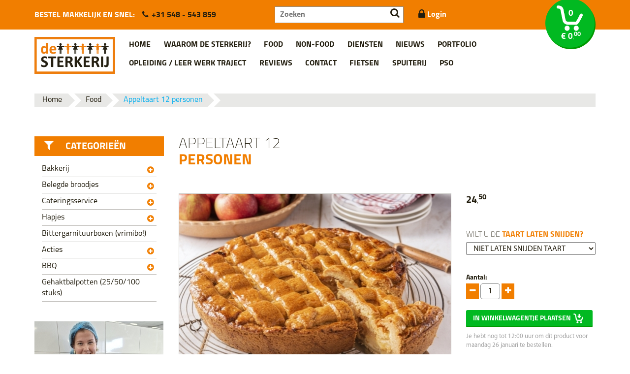

--- FILE ---
content_type: text/html; charset=utf-8
request_url: https://www.desterkerij.nl/292/product/appeltaart-12-persoons.html
body_size: 13165
content:
<!DOCTYPE HTML>
<html class="no-js" lang="nl">

<head>
	
	<!--
                    Concept, ontwerp & realisatie:
                    Bandwerk Internet- en reclamebureau
                    Kryptonstraat 8
                    7463 PA Rijssen
                    T.0548 - 54 26 72
                    http://www.bandwerk.nl
                    info@bandwerk.nl
            -->

	<meta charset="UTF-8" />
	<meta http-equiv="X-UA-Compatible" content="IE=edge" />
	<meta name="viewport" content="initial-scale=1.0, maximum-scale=1.0, width=device-width, user-scalable=no" />

	<link rel="apple-touch-icon" sizes="72x72" href="https://www.desterkerij.nl/images/apple-touch-icon.png" />
	<link rel="apple-touch-icon" sizes="114x114" href="https://www.desterkerij.nl/images/apple-touch-icon-114x114.png" />
	<link rel="apple-touch-icon" sizes="144x144" href="https://www.desterkerij.nl/images/apple-touch-icon-144x144.png" />
	<link rel="shortcut icon" href="https://www.desterkerij.nl/favicon.ico" />

	<!-- Add to homescreen for Chrome on Android -->
	<meta name="mobile-web-app-capable" content="yes">
	<meta name="application-name" content="De Sterkerij">
	<link rel="icon" sizes="144x144" href="https://www.desterkerij.nl/images/apple-touch-icon-144x144.png">

    <style>div.account-push {margin-bottom: 2px; padding-left: 0; z-index: -1; color: #f17e00;}
    .feedback.error {
        color: #ff0000;
        border-color: #e50000 !important;
    }

        #bestellen .errorinput input, #bestellen .errorinput textarea, #bestellen .errorinput select {
            border-color: #e50000 !important;
        }
    </style>

	<title>De Sterkerij: Een plek waar iedereen erbij hoort | De Sterkerij</title>
	<meta name="keywords" content="taarten, food, appeltaart 12 personen, product, de sterkerij" />
<meta name="url" content="https://www.desterkerij.nl/292/product/appeltaart-12-personen.html" />
<meta name="name" content="De Sterkerij: Een plek waar iedereen erbij hoort | De Sterkerij" />
<meta name="twitter:title" content="De Sterkerij: Een plek waar iedereen erbij hoort | De Sterkerij" />
<meta property="og:title" content="De Sterkerij: Een plek waar iedereen erbij hoort | De Sterkerij" />
<meta name="image" content="https://www.desterkerij.nl/images/thumb/553/415/producten/groot/3854.jpg" />
<meta name="twitter:image:src" content="https://www.desterkerij.nl/images/thumb/553/415/producten/groot/3854.jpg" />
<meta property="og:image" content="https://www.desterkerij.nl/images/thumb/553/415/producten/groot/3854.jpg" />
<meta name="description" content="Bekende klassieker! Een heerlijke taart van boterdeeg rijkgevuld met appels, rozijnen en kaneel. Een populaire verwennerij!

 ;" />
<meta name="twitter:description" content="Bekende klassieker! Een heerlijke taart van boterdeeg rijkgevuld met appels, rozijnen en kaneel. Een populaire verwennerij!

 ;" />
<meta property="og:description" content="Bekende klassieker! Een heerlijke taart van boterdeeg rijkgevuld met appels, rozijnen en kaneel. Een populaire verwennerij!

 ;" />

	<!-- Add to homescreen for Safari on iOS -->
	<meta name="apple-mobile-web-app-capable" content="yes">
	<meta name="apple-mobile-web-app-status-bar-style" content="black">
	<meta name="apple-mobile-web-app-title" content="De Sterkerij">
	<link rel="apple-touch-icon" href="https://www.desterkerij.nl/images/apple-touch-icon.png">

	<!-- Tile icon for Win8 (144x144 + tile color) -->
	<meta name="msapplication-TileImage" content="https://www.desterkerij.nl/images/apple-touch-icon-144x144.png">
	<meta name="msapplication-TileColor" content="#f47321">

	<meta name="theme-color" content="#f47321">
	<!-- SEO: If your mobile URL is different from the desktop URL, add a canonical link to the desktop page https://developers.google.com/webmasters/smartphone-sites/feature-phones -->
	<!--
    <link rel="canonical" href="http://www.example.com/">
    -->

	<!-- Page styles -->
	<script src="https://cdnjs.cloudflare.com/ajax/libs/modernizr/2.8.3/modernizr.min.js" data-cookiecategory="necessary"></script>

		<link href="https://www.desterkerij.nl/style/sterkerij.16no18.min.css?v=5" rel="stylesheet" type="text/css">

	<!-- HTML5 Shim and Respond.js IE8 support of HTML5 elements and media queries -->
	<!-- WARNING: Respond.js doesn\'t work if you view the page via file:// -->
	<!--[if lt IE 9]>
        <script src="https://oss.maxcdn.com/libs/html5shiv/3.7.0/html5shiv.js" data-cookiecategory="necessary"></script>
        <script src="https://oss.maxcdn.com/libs/respond.js/1.4.2/respond.min.js" data-cookiecategory="necessary"></script>
    <![endif]-->

    <!-- Google tag (gtag.js) --> <script data-cookiecategory="analytics" async src="https://www.googletagmanager.com/gtag/js?id=G-RWF06YZXZ8"> </script> <script> window.dataLayer = window.dataLayer || []; function gtag(){dataLayer.push(arguments);} gtag('js', new Date()); gtag('config', 'G-RWF06YZXZ8'); gtag('config', 'AW-11372831122'); </script>

    
    </head>
<body>
		<header id="nav">

        
        		<!--Header begin-->
		<div class="top">
			<div class="container">
				<div class="row">
					<div class="col-xs-5">
						<p>

							<span class="p-r">BESTEL MAKKELIJK EN SNEL:</span><a href="tel:+31548543859" alt="+31 548 - 543 859" title="+31 548 - 543 859" >+31 548 - 543 859</a>						</p>
					</div>
					<div class="col-xs-3">
						<form method="POST" 
			action="https://www.desterkerij.nl/zoeken/" 
			onsubmit="window.open( 
					this.action + encodeURIComponent( 
						$(this).find('input').val() ), '_self' ); 
					return false;" class="search">
							<input type="text" placeholder="Zoeken" />
							<button class="btneffect" id="zoekhead">
								<i class="fa fa-search"></i>
							</button>
							</form>
					</div>
					<div class="col-xs-4">
						<p>
															<a  href="#" alt="Klik om in te loggen" title="Klik om in te loggen" class="loginm" >
									<i class="fa fa-lg fa-lock"></i> Login
								</a>
													</p>
					</div>
				</div>
			</div>
		</div>
		<nav>
			<div class="container">
				<div class="row">
					<div class="col-xs-12">
						<a  href="https://www.desterkerij.nl" alt="Ga naar de homepagina" title="Ga naar de homepagina" class="logo" >
							<img  src="https://www.desterkerij.nl/images/sterkerij_logo.jpg" alt="Logo de Sterkerij" title="Logo de Sterkerij" />
						</a>
						<ul><li><a href="https://www.desterkerij.nl/home.html" alt="Ga naar: Home" title="Ga naar: Home" >Home</a></li><li><a href="#algemeen" alt="Ga naar: Waarom de Sterkerij?" title="Ga naar: Waarom de Sterkerij?" class="sub" >Waarom de Sterkerij?</a></li><li><a href="#food" class="sub">Food</a></li><li><a href="#non-food" class="sub">Non-food</a></li><li><a href="#algemeen" alt="Ga naar: Diensten" title="Ga naar: Diensten" class="sub" >Diensten</a></li><li><a href="https://www.desterkerij.nl/nieuws.html" alt="Ga naar: Nieuws" title="Ga naar: Nieuws" >Nieuws</a></li><li><a href="https://www.desterkerij.nl/projecten.html" alt="Ga naar: Portfolio" title="Ga naar: Portfolio" >Portfolio</a></li><li><a href="https://www.desterkerij.nl/opleiding-leer-werk-traject.html" alt="Ga naar: Opleiding / leer werk traject" title="Ga naar: Opleiding / leer werk traject" >Opleiding / leer werk traject</a></li><li><a href="https://www.desterkerij.nl/reviews.html" alt="Ga naar: Reviews" title="Ga naar: Reviews" >Reviews</a></li><li><a href="https://www.desterkerij.nl/contact.html" alt="Ga naar: Contact" title="Ga naar: Contact" >Contact</a></li><li><a href="https://fietsen.desterkerij.nl/" target="_blank">Fietsen</a></li><li><a href="https://spuiterij.desterkerij.nl/" target="_blank">Spuiterij</a></li><li><a href="https://www.desterkerij.nl/pso.html" alt="Ga naar: PSO" title="Ga naar: PSO" >PSO</a></li></ul>
						<div id="subm">
							<div class="container">
								<div class="row">
									<div class="col-xs-4">
										<a  href="https://www.desterkerij.nl" alt="Ga naar de homepagina" title="Ga naar de homepagina" >
											<img src="https://www.desterkerij.nl/images/sterkerij_logo.jpg" alt="Logo van de Sterkerij" />
										</a>
									</div>
									<div class="col-xs-6 titel text-right">
																					<a  href="#algemeen" alt="Bekijk het menu: Algemeen" title="Bekijk het menu: Algemeen" class="sub" >algemeen</a>
											 / 											<a  href="#food" alt="Bekijk het menu: Food" title="Bekijk het menu: Food" class="sub" >food</a>
											 / 											<a  href="#non-food" alt="Bekijk het menu: Non-food" title="Bekijk het menu: Non-food" class="sub" >Non-food</a>
											
									</div>
									<div class="col-xs-2 text-center">
										<a  href="#close" alt="Sluit het menu" title="Sluit het menu" >
											<i class="fa fa-times btneffect subclose"></i>
										</a>
									</div>
								</div>
								<!-- .row -->
								<div class="row inhoud">
									<div class="col-xs-4" data-menu-type="algemeen"><h2><a href="https://www.desterkerij.nl/home.html" alt="Ga naar: Home" title="Ga naar: Home" >Home</a></h2></div><div class="col-xs-4" data-menu-type="algemeen"><h2><a href="https://www.desterkerij.nl/over-ons.html" alt="Ga naar: Waarom de Sterkerij?" title="Ga naar: Waarom de Sterkerij?" >Waarom de Sterkerij?</a></h2><ul class="listreg"><li><li><a href="https://www.desterkerij.nl/over-ons/korte-geschiedenis.html" alt="Ga naar: Korte geschiedenis" title="Ga naar: Korte geschiedenis" >Korte geschiedenis</a></li><li><li><a href="https://www.desterkerij.nl/over-ons/het-bestuur.html" alt="Ga naar: Het bestuur" title="Ga naar: Het bestuur" >Het bestuur</a></li><li><li><a href="https://www.desterkerij.nl/over-ons/werken-bij-de-sterkerij.html" alt="Ga naar: Werken bij de Sterkerij" title="Ga naar: Werken bij de Sterkerij" >Werken bij de Sterkerij</a></li><li><li><a href="https://www.desterkerij.nl/over-ons/gegevens-anbi.html" alt="Ga naar: Gegevens ANBI" title="Ga naar: Gegevens ANBI" >Gegevens ANBI</a></li><li><li><a href="https://www.desterkerij.nl/over-ons/links.html" alt="Ga naar: Links" title="Ga naar: Links" >Links</a></li><li><li><a href="https://www.desterkerij.nl/over-ons/vrijwilligers-maken-het-verschil.html" alt="Ga naar: Vrijwilligers" title="Ga naar: Vrijwilligers" >Vrijwilligers</a></li><li><li><a href="https://www.desterkerij.nl/over-ons/bestelvoorwaarden-keuken.html" alt="Ga naar: Bestelvoorwaarden keuken" title="Ga naar: Bestelvoorwaarden keuken" >Bestelvoorwaarden keuken</a></li><li><li><a href="https://www.desterkerij.nl/over-ons/privacy-en-cookiestatement.html" alt="Ga naar: Privacy en cookiestatement" title="Ga naar: Privacy en cookiestatement" >Privacy en cookiestatement</a></li><li><li><a href="https://www.desterkerij.nl/over-ons/disclaimer.html" alt="Ga naar: Disclaimer-website" title="Ga naar: Disclaimer-website" >Disclaimer-website</a></li><li><li><a href="https://www.desterkerij.nl/over-ons/disclaimer-e-mail.html" alt="Ga naar: Disclaimer e-mail" title="Ga naar: Disclaimer e-mail" >Disclaimer e-mail</a></li></ul></div><div class="col-xs-4" data-menu-type="algemeen"><h2><a href="https://www.desterkerij.nl/diensten.html" alt="Ga naar: Diensten" title="Ga naar: Diensten" >Diensten</a></h2><ul class="listreg"><li><li><a href="https://www.desterkerij.nl/diensten/diensten1.html" alt="Ga naar: Diensten" title="Ga naar: Diensten" >Diensten</a></li><li><li><a href="https://www.desterkerij.nl/diensten/ambachtelijk-brood-aan-huis-geleverd.html" alt="Ga naar: Broodbezorging" title="Ga naar: Broodbezorging" >Broodbezorging</a></li><li><li><a href="https://www.desterkerij.nl/diensten/relatiegeschenken-promotieartikelen.html" alt="Ga naar: Relatiegeschenken &amp; promotieartikelen" title="Ga naar: Relatiegeschenken &amp; promotieartikelen" >Relatiegeschenken &amp; promotieartikelen</a></li><li><li><a href="https://www.desterkerij.nl/diensten/scootmobiel.html" alt="Ga naar: Scootmobiel" title="Ga naar: Scootmobiel" >Scootmobiel</a></li><li><li><a href="https://www.desterkerij.nl/diensten/auto-wassen.html" alt="Ga naar: Auto wassen" title="Ga naar: Auto wassen" >Auto wassen</a></li></ul></div><div class="col-xs-4" data-menu-type="algemeen"><h2><a href="https://www.desterkerij.nl/nieuws.html" alt="Ga naar: Nieuws" title="Ga naar: Nieuws" >Nieuws</a></h2></div><div class="col-xs-4" data-menu-type="algemeen"><h2><a href="https://www.desterkerij.nl/projecten.html" alt="Ga naar: Portfolio" title="Ga naar: Portfolio" >Portfolio</a></h2></div><div class="col-xs-4" data-menu-type="algemeen"><h2><a href="https://www.desterkerij.nl/opleiding-leer-werk-traject.html" alt="Ga naar: Opleiding / leer werk traject" title="Ga naar: Opleiding / leer werk traject" >Opleiding / leer werk traject</a></h2></div><div class="col-xs-4" data-menu-type="algemeen"><h2><a href="https://www.desterkerij.nl/reviews.html" alt="Ga naar: Reviews" title="Ga naar: Reviews" >Reviews</a></h2></div><div class="col-xs-4" data-menu-type="algemeen"><h2><a href="https://www.desterkerij.nl/contact.html" alt="Ga naar: Contact" title="Ga naar: Contact" >Contact</a></h2></div><div class="col-xs-4" data-menu-type="algemeen"></div><div class="col-xs-4" data-menu-type="algemeen"></div><div class="col-xs-4" data-menu-type="algemeen"><h2><a href="https://www.desterkerij.nl/pso.html" alt="Ga naar: PSO" title="Ga naar: PSO" >PSO</a></h2></div><div class="col-xs-4" data-menu-type="food"><h2><a href="https://www.desterkerij.nl/1/food/ons-aanbod/bakkerij.html" alt="Bekijk ons aanbod: Bakkerij" title="Bekijk ons aanbod: Bakkerij" >Bakkerij</a></h2>
				<ul class="listreg"><li><a href="https://www.desterkerij.nl/5/food/ons-aanbod/bakkerij/taarten.html" alt="Bekijk ons aanbod: Taarten" title="Bekijk ons aanbod: Taarten" >
									 Taarten</a>
							</li><li><a href="https://www.desterkerij.nl/4/food/ons-aanbod/bakkerij/gebak.html" alt="Bekijk ons aanbod: Gebak" title="Bekijk ons aanbod: Gebak" >
									 Gebak</a>
							</li><li><a href="https://www.desterkerij.nl/7/food/ons-aanbod/bakkerij/koeken-cake.html" alt="Bekijk ons aanbod: Koeken &amp; Cake" title="Bekijk ons aanbod: Koeken &amp; Cake" >
									 Koeken &amp; Cake</a>
							</li><li><a href="https://www.desterkerij.nl/41/food/ons-aanbod/bakkerij/foto-op-taart.html" alt="Bekijk ons aanbod: Foto op taart" title="Bekijk ons aanbod: Foto op taart" >
									 Foto op taart</a>
							</li><li><a href="https://www.desterkerij.nl/115/food/ons-aanbod/bakkerij/chocolade.html" alt="Bekijk ons aanbod: Chocolade" title="Bekijk ons aanbod: Chocolade" >
									 Chocolade </a>
							</li><li><a href="https://www.desterkerij.nl/8/food/ons-aanbod/bakkerij/brood-bezorging.html" alt="Bekijk ons aanbod: Brood(bezorging)" title="Bekijk ons aanbod: Brood(bezorging)" >
									 Brood(bezorging)</a>
							</li><li><a href="https://www.desterkerij.nl/48/food/ons-aanbod/bakkerij/spelt-brood.html" alt="Bekijk ons aanbod: Spelt brood" title="Bekijk ons aanbod: Spelt brood" >
									 Spelt brood</a>
							</li><li><a href="https://www.desterkerij.nl/37/food/ons-aanbod/bakkerij/brood-bollen.html" alt="Bekijk ons aanbod: Brood bollen" title="Bekijk ons aanbod: Brood bollen" >
									 Brood bollen</a>
							</li></ul></div><div class="col-xs-4" data-menu-type="food"><h2><a href="https://www.desterkerij.nl/30/food/ons-aanbod/belegde-broodjes.html" alt="Bekijk ons aanbod: Belegde broodjes" title="Bekijk ons aanbod: Belegde broodjes" >Belegde broodjes</a></h2>
				<ul class="listreg"><li><a href="https://www.desterkerij.nl/13/food/ons-aanbod/belegde-broodjes/broodjes.html" alt="Bekijk ons aanbod: Broodjes" title="Bekijk ons aanbod: Broodjes" >
									 Broodjes</a>
							</li><li><a href="https://www.desterkerij.nl/82/food/ons-aanbod/belegde-broodjes/mini-broodjes.html" alt="Bekijk ons aanbod: Mini broodjes" title="Bekijk ons aanbod: Mini broodjes" >
									 Mini broodjes</a>
							</li><li><a href="https://www.desterkerij.nl/31/food/ons-aanbod/belegde-broodjes/dranken.html" alt="Bekijk ons aanbod: Dranken" title="Bekijk ons aanbod: Dranken" >
									 Dranken</a>
							</li><li><a href="https://www.desterkerij.nl/49/food/ons-aanbod/belegde-broodjes/fruit.html" alt="Bekijk ons aanbod: Fruit" title="Bekijk ons aanbod: Fruit" >
									 Fruit</a>
							</li><li><a href="https://www.desterkerij.nl/101/food/ons-aanbod/belegde-broodjes/maaltijdsalade.html" alt="Bekijk ons aanbod: Maaltijdsalade" title="Bekijk ons aanbod: Maaltijdsalade" >
									 Maaltijdsalade</a>
							</li><li><a href="https://www.desterkerij.nl/108/food/ons-aanbod/belegde-broodjes/warme-snack.html" alt="Bekijk ons aanbod: Warme snack" title="Bekijk ons aanbod: Warme snack" >
									 Warme snack</a>
							</li><li><a href="https://www.desterkerij.nl/119/food/ons-aanbod/belegde-broodjes/maaltijdwraps.html" alt="Bekijk ons aanbod: Maaltijdwraps" title="Bekijk ons aanbod: Maaltijdwraps" >
									 Maaltijdwraps</a>
							</li></ul></div><div class="col-xs-4" data-menu-type="food"><h2><a href="https://www.desterkerij.nl/2/food/ons-aanbod/cateringsservice.html" alt="Bekijk ons aanbod: Cateringsservice" title="Bekijk ons aanbod: Cateringsservice" >Cateringsservice</a></h2>
				<ul class="listreg"><li><a href="https://www.desterkerij.nl/14/food/ons-aanbod/cateringsservice/ontbijt-voor-particulieren.html" alt="Bekijk ons aanbod: Ontbijt voor particulieren" title="Bekijk ons aanbod: Ontbijt voor particulieren" >
									 Ontbijt voor particulieren</a>
							</li><li><a href="https://www.desterkerij.nl/15/food/ons-aanbod/cateringsservice/ontbijt-voor-bedrijven.html" alt="Bekijk ons aanbod: Ontbijt voor bedrijven" title="Bekijk ons aanbod: Ontbijt voor bedrijven" >
									 Ontbijt voor bedrijven</a>
							</li><li><a href="https://www.desterkerij.nl/40/food/ons-aanbod/cateringsservice/lunch-voor-bedrijven.html" alt="Bekijk ons aanbod: Lunch voor bedrijven" title="Bekijk ons aanbod: Lunch voor bedrijven" >
									 Lunch voor bedrijven</a>
							</li><li><a href="https://www.desterkerij.nl/89/food/ons-aanbod/cateringsservice/high-tea.html" alt="Bekijk ons aanbod: High tea" title="Bekijk ons aanbod: High tea" >
									 High tea</a>
							</li><li><a href="https://www.desterkerij.nl/18/food/ons-aanbod/cateringsservice/buffetten.html" alt="Bekijk ons aanbod: Buffetten" title="Bekijk ons aanbod: Buffetten" >
									 Buffetten</a>
							</li><li><a href="https://www.desterkerij.nl/39/food/ons-aanbod/cateringsservice/salades.html" alt="Bekijk ons aanbod: Salades" title="Bekijk ons aanbod: Salades" >
									 Salades</a>
							</li><li><a href="https://www.desterkerij.nl/57/food/ons-aanbod/cateringsservice/trouwen-rouwen.html" alt="Bekijk ons aanbod: Trouwen/rouwen" title="Bekijk ons aanbod: Trouwen/rouwen" >
									 Trouwen/rouwen</a>
							</li></ul></div><div class="col-xs-4" data-menu-type="food"><h2><a href="https://www.desterkerij.nl/105/food/ons-aanbod/hapjes.html" alt="Bekijk ons aanbod: Hapjes" title="Bekijk ons aanbod: Hapjes" >Hapjes </a></h2>
				<ul class="listreg"><li><a href="https://www.desterkerij.nl/107/food/ons-aanbod/hapjes/borrelplanken.html" alt="Bekijk ons aanbod: Borrelplanken" title="Bekijk ons aanbod: Borrelplanken" >
									 Borrelplanken</a>
							</li><li><a href="https://www.desterkerij.nl/106/food/ons-aanbod/hapjes/hapjes.html" alt="Bekijk ons aanbod: Hapjes" title="Bekijk ons aanbod: Hapjes" >
									 Hapjes</a>
							</li></ul></div><div class="col-xs-4" data-menu-type="food"><h2><a href="https://www.desterkerij.nl/120/food/ons-aanbod/bittergarnituurboxen-vrimibo.html" alt="Bekijk ons aanbod: Bittergarnituurboxen (vrimibo!)" title="Bekijk ons aanbod: Bittergarnituurboxen (vrimibo!)" >Bittergarnituurboxen (vrimibo!)</a></h2>
				<ul class="listreg"></ul></div><div class="col-xs-4" data-menu-type="food"><h2><a href="https://www.desterkerij.nl/54/food/ons-aanbod/acties.html" alt="Bekijk ons aanbod: Acties" title="Bekijk ons aanbod: Acties" >Acties</a></h2>
				<ul class="listreg"><li><a href="https://www.desterkerij.nl/55/food/ons-aanbod/acties/sterkerij-acties.html" alt="Bekijk ons aanbod: Sterkerij Acties" title="Bekijk ons aanbod: Sterkerij Acties" >
									 Sterkerij Acties</a>
							</li></ul></div><div class="col-xs-4" data-menu-type="food"><h2><a href="https://www.desterkerij.nl/21/food/ons-aanbod/bbq.html" alt="Bekijk ons aanbod: BBQ" title="Bekijk ons aanbod: BBQ" >BBQ</a></h2>
				<ul class="listreg"><li><a href="https://www.desterkerij.nl/22/food/ons-aanbod/bbq/barbecue-pakketten.html" alt="Bekijk ons aanbod: Barbecue pakketten" title="Bekijk ons aanbod: Barbecue pakketten" >
									 Barbecue pakketten</a>
							</li></ul></div><div class="col-xs-4" data-menu-type="food"><h2><a href="https://www.desterkerij.nl/122/food/ons-aanbod/gehaktbalpotten-25-50-100-stuks.html" alt="Bekijk ons aanbod: Gehaktbalpotten (25/50/100 stuks)" title="Bekijk ons aanbod: Gehaktbalpotten (25/50/100 stuks)" >Gehaktbalpotten (25/50/100 stuks)</a></h2>
				<ul class="listreg"></ul></div><div class="col-xs-4" data-menu-type="non-food"><h2><a href="https://www.desterkerij.nl/26/non-food/ons-aanbod/kerstpakketten.html" alt="Bekijk ons aanbod: Kerstpakketten" title="Bekijk ons aanbod: Kerstpakketten" >Kerstpakketten</a></h2>
				<ul class="listreg"><li><a href="https://www.desterkerij.nl/75/non-food/ons-aanbod/kerstpakketten/0-00-10-00.html" alt="Bekijk ons aanbod: &euro;0,00 - &euro;10,00" title="Bekijk ons aanbod: &euro;0,00 - &euro;10,00" >
									 &euro;0,00 - &euro;10,00</a>
							</li><li><a href="https://www.desterkerij.nl/70/non-food/ons-aanbod/kerstpakketten/10-00-25-00.html" alt="Bekijk ons aanbod: &euro;10,00  - &euro;25,00" title="Bekijk ons aanbod: &euro;10,00  - &euro;25,00" >
									 &euro;10,00  - &euro;25,00</a>
							</li><li><a href="https://www.desterkerij.nl/71/non-food/ons-aanbod/kerstpakketten/25-00-35-00.html" alt="Bekijk ons aanbod: &euro;25,00  - &euro;35,00" title="Bekijk ons aanbod: &euro;25,00  - &euro;35,00" >
									 &euro;25,00  - &euro;35,00</a>
							</li><li><a href="https://www.desterkerij.nl/72/non-food/ons-aanbod/kerstpakketten/35-00-45-00.html" alt="Bekijk ons aanbod: &euro;35,00  - &euro;45,00" title="Bekijk ons aanbod: &euro;35,00  - &euro;45,00" >
									 &euro;35,00  - &euro;45,00</a>
							</li><li><a href="https://www.desterkerij.nl/73/non-food/ons-aanbod/kerstpakketten/45-00-55-00.html" alt="Bekijk ons aanbod: &euro;45,00  - &euro;55,00" title="Bekijk ons aanbod: &euro;45,00  - &euro;55,00" >
									 &euro;45,00  - &euro;55,00</a>
							</li><li><a href="https://www.desterkerij.nl/74/non-food/ons-aanbod/kerstpakketten/55-00-100-00.html" alt="Bekijk ons aanbod: &euro;55,00  - &euro;100,00" title="Bekijk ons aanbod: &euro;55,00  - &euro;100,00" >
									 &euro;55,00  - &euro;100,00</a>
							</li><li><a href="https://www.desterkerij.nl/102/non-food/ons-aanbod/kerstpakketten/vanaf-100-00.html" alt="Bekijk ons aanbod: Vanaf &euro;100,00" title="Bekijk ons aanbod: Vanaf &euro;100,00" >
									 Vanaf &euro;100,00</a>
							</li></ul></div><div class="col-xs-4" data-menu-type="non-food"><h2><a href="https://www.desterkerij.nl/116/non-food/ons-aanbod/thema.html" alt="Bekijk ons aanbod: Thema" title="Bekijk ons aanbod: Thema" >Thema</a></h2>
				<ul class="listreg"><li><a href="https://www.desterkerij.nl/117/non-food/ons-aanbod/thema/top-20-kerstpakketten.html" alt="Bekijk ons aanbod: Top 20 kerstpakketten" title="Bekijk ons aanbod: Top 20 kerstpakketten" >
									 Top 20 kerstpakketten</a>
							</li><li><a href="https://www.desterkerij.nl/81/non-food/ons-aanbod/thema/rituals.html" alt="Bekijk ons aanbod: Rituals" title="Bekijk ons aanbod: Rituals" >
									 Rituals</a>
							</li><li><a href="https://www.desterkerij.nl/123/non-food/ons-aanbod/thema/chique.html" alt="Bekijk ons aanbod: Chique" title="Bekijk ons aanbod: Chique" >
									 Chique</a>
							</li><li><a href="https://www.desterkerij.nl/124/non-food/ons-aanbod/thema/bbq.html" alt="Bekijk ons aanbod: BBQ" title="Bekijk ons aanbod: BBQ" >
									 BBQ</a>
							</li><li><a href="https://www.desterkerij.nl/125/non-food/ons-aanbod/thema/a-merken-pakket.html" alt="Bekijk ons aanbod: A-merken pakket" title="Bekijk ons aanbod: A-merken pakket" >
									 A-merken pakket</a>
							</li><li><a href="https://www.desterkerij.nl/126/non-food/ons-aanbod/thema/trendy.html" alt="Bekijk ons aanbod: Trendy" title="Bekijk ons aanbod: Trendy" >
									 Trendy</a>
							</li><li><a href="https://www.desterkerij.nl/127/non-food/ons-aanbod/thema/beauty-en-care.html" alt="Bekijk ons aanbod: Beauty en care" title="Bekijk ons aanbod: Beauty en care" >
									 Beauty en care</a>
							</li><li><a href="https://www.desterkerij.nl/128/non-food/ons-aanbod/thema/bijzonder.html" alt="Bekijk ons aanbod: Bijzonder" title="Bekijk ons aanbod: Bijzonder" >
									 Bijzonder</a>
							</li><li><a href="https://www.desterkerij.nl/129/non-food/ons-aanbod/thema/janzen-kerstpakket.html" alt="Bekijk ons aanbod: Janzen kerstpakket" title="Bekijk ons aanbod: Janzen kerstpakket" >
									 Janzen kerstpakket</a>
							</li><li><a href="https://www.desterkerij.nl/130/non-food/ons-aanbod/thema/bierpakket.html" alt="Bekijk ons aanbod: Bierpakket" title="Bekijk ons aanbod: Bierpakket" >
									 Bierpakket</a>
							</li><li><a href="https://www.desterkerij.nl/131/non-food/ons-aanbod/thema/mannenpakket.html" alt="Bekijk ons aanbod: Mannenpakket" title="Bekijk ons aanbod: Mannenpakket" >
									 Mannenpakket</a>
							</li><li><a href="https://www.desterkerij.nl/132/non-food/ons-aanbod/thema/op-reis.html" alt="Bekijk ons aanbod: Op reis" title="Bekijk ons aanbod: Op reis" >
									 Op reis</a>
							</li></ul></div>
								</div>
								<!-- .row.inhoud -->
							</div>
							<!-- .container -->

							<div class="foot">
								<div class="container">
									<div class="row">
										<div class="col-xs-4">
																<header>
						<h4>Adresgegevens</h4>
											</header>
					<ul class="listreg">
						<li>De Sterkerij</li>
						<li>Nijverheidsstraat 45</li>
						<li>7461 AD Rijssen</li>
						<li><a href="tel:+31548543859" alt="+31 548 - 543 859" title="+31 548 - 543 859" >+31 548 - 543 859</a></li>
						<li><a href="mailto:info@desterkerij.nl" alt="info@desterkerij.nl" title="info@desterkerij.nl" >info@desterkerij.nl</a></li>

					</ul>

														</div>
										<div class="col-xs-4">
																<header>
						<h4>Openingstijden:</h4>
                        <h5 style="color: #f17e00">catering:</h5>
					</header>
					<table>
													<tr>
								<td>Ma, Di, Wo, Do, Vr &nbsp;</td>
								<td>08.00 uur - 16.00 uur</td>
							</tr>
													<tr>
								<td>Za &nbsp;</td>
								<td>08.30 uur - 12.30 uur</td>
							</tr>
													<tr>
								<td>Zo &nbsp;</td>
								<td>Gesloten</td>
							</tr>
											</table>
                    <br>
                    <header>
                        <h4>Openingstijden</h4>
                        <h5 style="color: #f17e00">fietsenwinkel:</h5>
                    </header>
                    <table>
                        <tr>
                            <td>Ma, Di, Wo, Do, Vr &nbsp;</td>
                            <td>08.00 uur - 17.00 uur</td>
                        </tr>
                        <tr>
                            <td>Za</td>
                            <td>09.00 uur - 12.30 uur</td>
                        </tr>
                        <tr>
                            <td>Zo</td>
                            <td>Gesloten</td>
                        </tr>
                    </table>

														</div>
										<div class="col-xs-4">
											<form method="POST" 
			action="https://www.desterkerij.nl/zoeken/" 
			onsubmit="window.open( 
					this.action + encodeURIComponent( 
						$(this).find('input').val() ), '_self' ); 
					return false;">
												<input type="text" placeholder="Zoeken op onze site" />
												<button class="btneffect">
													<i class="fa fa-search"></i>
												</button>
												</form>
										</div>
										<div class="clear"></div>
																					<div class="col-xs-12 col-sm-6 col-md-4">
												<ul class="social social2">
													<a  href="https://www.facebook.com/desterkerij" alt="Bezoek onze Facebook pagina." title="Bezoek onze Facebook pagina." >
														<li style="background-image: url(https://www.desterkerij.nl/images/socials/facebook-colour.png);">Facebook
															<span>Ook voor de laatste updates</span>
														</li>
													</a>
												</ul>
											</div>



																					<div class="col-xs-12 col-sm-6 col-md-4">
												<ul class="social social2">
													<a  href="https://www.twitter.com/desterkerij" alt="Bezoek ons op X." title="Bezoek ons op X." >
														<li style="background-image: url(https://www.desterkerij.nl/images/socials/x-colour.png);">X
															<span>Voor de laatste posts</span>
														</li>
													</a>
												</ul>
											</div>
																				<div class="col-xs-12 col-sm-6 col-md-4">
											<ul class="social social2">
												<a  href="https://www.desterkerij.nl/contact.html" alt="Bezoek ons op Twitter." title="Bezoek ons op Twitter." >
													<li style="background-image: url(https://www.desterkerij.nl/images/building2.png);">Bij
														ons in de winkel <span>U bent van harte welkom!</span>
													</li>
												</a>
											</ul>

										</div>
									</div>
									<!-- .row -->
								</div>
								<!-- .container -->
							</div>
							<!-- .foot -->
						</div>
						<!-- #subm -->


						<a id="wwagen" class="btneffect"  href="https://www.desterkerij.nl/winkelwagen" alt="Ga direct naar de winkelwagen." title="Ga direct naar de winkelwagen." >
							<img src="https://www.desterkerij.nl/images/buy101.png" alt="Albeelding winkelwagen">
															<div class="aantal">0</div>
								<div class="prijs">
									&euro; 0<small>,</small><sup>00</sup>								</div>
													</a>
						<div class="mmbtnwrap">
							<div class="mmbtn loginm">
																	<i class="fa fa-lock"></i>
															</div>
							
								<a  href="https://www.desterkerij.nl/winkelwagen" alt="Ga direct naar de winkelwagen." title="Ga direct naar de winkelwagen." >
									<div class="mmbtn cartbtn">
										<div class="aantal">0</div>
									</div>
								</a>
														<div class="mmbtn subacti">

								<i class="fa fa-bars"></i>
							</div>
						</div>
						<div class="loginpop wwwrap">
							<form id="loginheader" method="POST" action="https://www.desterkerij.nl/292/product/appeltaart-12-persoons.html#loginheader" ><input type="email"   placeholder="Uw e-mail adres." class=" inputform marbot" name="loginheader_email"  required /><input type="password"   placeholder="Uw wachtwoord." class=" inputform" name="loginheader_wachtwoord"  required /><button type="submit"   placeholder="Login" class=" btn1 pull-right buttoneffect" name="loginheader_submit" >Login</button><input type="hidden"    name="loginheader_nobots"  /></form>							<a href="https://www.desterkerij.nl/account/registreer.html" alt="Klik hier om een account aan te maken" title="Klik hier om een account aan te maken" class="nga">Nog geen account?</a>
							<a href="https://www.desterkerij.nl/account/wachtwoord-vergeten.html" alt="Klik hier als je, je wachtwoord vergeten bent." title="Klik hier als je, je wachtwoord vergeten bent."  class="wwv">Wachtwoord vergeten</a>

						

	

						</div>
					</div>
				</div>
			</div>


		</nav>
		<ul class="mmenu">
				    <div class="search">
				        <form method="POST" 
			action="https://www.desterkerij.nl/zoeken/" 
			onsubmit="window.open( 
					this.action + encodeURIComponent( 
						$(this).find('input').val() ), '_self' ); 
					return false;">
				            <input type="text" placeholder="Zoeken...">
				            <button><i class="fa fa-search"></i></button>
				        </form>
				    </div><li><a href="https://www.desterkerij.nl/home.html" alt="Ga naar: Home" title="Ga naar: Home" >Home</a></li><li class="sub"><li class="sub">
				<a href="#">Waarom de Sterkerij?</a>
			</li><ul><li><a href="https://www.desterkerij.nl/over-ons/korte-geschiedenis.html" alt="Ga naar: Korte geschiedenis" title="Ga naar: Korte geschiedenis" >Korte geschiedenis</a></li><li><a href="https://www.desterkerij.nl/over-ons/het-bestuur.html" alt="Ga naar: Het bestuur" title="Ga naar: Het bestuur" >Het bestuur</a></li><li><a href="https://www.desterkerij.nl/over-ons/werken-bij-de-sterkerij.html" alt="Ga naar: Werken bij de Sterkerij" title="Ga naar: Werken bij de Sterkerij" >Werken bij de Sterkerij</a></li><li><a href="https://www.desterkerij.nl/over-ons/gegevens-anbi.html" alt="Ga naar: Gegevens ANBI" title="Ga naar: Gegevens ANBI" >Gegevens ANBI</a></li><li><a href="https://www.desterkerij.nl/over-ons/links.html" alt="Ga naar: Links" title="Ga naar: Links" >Links</a></li><li><a href="https://www.desterkerij.nl/over-ons/vrijwilligers-maken-het-verschil.html" alt="Ga naar: Vrijwilligers" title="Ga naar: Vrijwilligers" >Vrijwilligers</a></li><li><a href="https://www.desterkerij.nl/over-ons/bestelvoorwaarden-keuken.html" alt="Ga naar: Bestelvoorwaarden keuken" title="Ga naar: Bestelvoorwaarden keuken" >Bestelvoorwaarden keuken</a></li><li><a href="https://www.desterkerij.nl/over-ons/privacy-en-cookiestatement.html" alt="Ga naar: Privacy en cookiestatement" title="Ga naar: Privacy en cookiestatement" >Privacy en cookiestatement</a></li><li><a href="https://www.desterkerij.nl/over-ons/disclaimer.html" alt="Ga naar: Disclaimer-website" title="Ga naar: Disclaimer-website" >Disclaimer-website</a></li><li><a href="https://www.desterkerij.nl/over-ons/disclaimer-e-mail.html" alt="Ga naar: Disclaimer e-mail" title="Ga naar: Disclaimer e-mail" >Disclaimer e-mail</a></li></ul></li><li class="sub">
				<a href="#food">Food</a>
			</li>
			<ul><li class="sub">
						<a href="#bakkerij">Bakkerij</a>
					</li>
					<ul><li><li><a href="https://www.desterkerij.nl/5/food/ons-aanbod/bakkerij/taarten.html" alt="Ga naar: Taarten" title="Ga naar: Taarten" >Taarten</a></li><li><li><a href="https://www.desterkerij.nl/4/food/ons-aanbod/bakkerij/gebak.html" alt="Ga naar: Gebak" title="Ga naar: Gebak" >Gebak</a></li><li><li><a href="https://www.desterkerij.nl/7/food/ons-aanbod/bakkerij/koeken-cake.html" alt="Ga naar: Koeken &amp; Cake" title="Ga naar: Koeken &amp; Cake" >Koeken &amp; Cake</a></li><li><li><a href="https://www.desterkerij.nl/41/food/ons-aanbod/bakkerij/foto-op-taart.html" alt="Ga naar: Foto op taart" title="Ga naar: Foto op taart" >Foto op taart</a></li><li><li><a href="https://www.desterkerij.nl/115/food/ons-aanbod/bakkerij/chocolade.html" alt="Ga naar: Chocolade" title="Ga naar: Chocolade" >Chocolade </a></li><li><li><a href="https://www.desterkerij.nl/8/food/ons-aanbod/bakkerij/brood-bezorging.html" alt="Ga naar: Brood(bezorging)" title="Ga naar: Brood(bezorging)" >Brood(bezorging)</a></li><li><li><a href="https://www.desterkerij.nl/48/food/ons-aanbod/bakkerij/spelt-brood.html" alt="Ga naar: Spelt brood" title="Ga naar: Spelt brood" >Spelt brood</a></li><li><li><a href="https://www.desterkerij.nl/37/food/ons-aanbod/bakkerij/brood-bollen.html" alt="Ga naar: Brood bollen" title="Ga naar: Brood bollen" >Brood bollen</a></li></ul><li class="sub">
						<a href="#belegde-broodjes">Belegde broodjes</a>
					</li>
					<ul><li><li><a href="https://www.desterkerij.nl/13/food/ons-aanbod/belegde-broodjes/broodjes.html" alt="Ga naar: Broodjes" title="Ga naar: Broodjes" >Broodjes</a></li><li><li><a href="https://www.desterkerij.nl/82/food/ons-aanbod/belegde-broodjes/mini-broodjes.html" alt="Ga naar: Mini broodjes" title="Ga naar: Mini broodjes" >Mini broodjes</a></li><li><li><a href="https://www.desterkerij.nl/31/food/ons-aanbod/belegde-broodjes/dranken.html" alt="Ga naar: Dranken" title="Ga naar: Dranken" >Dranken</a></li><li><li><a href="https://www.desterkerij.nl/49/food/ons-aanbod/belegde-broodjes/fruit.html" alt="Ga naar: Fruit" title="Ga naar: Fruit" >Fruit</a></li><li><li><a href="https://www.desterkerij.nl/101/food/ons-aanbod/belegde-broodjes/maaltijdsalade.html" alt="Ga naar: Maaltijdsalade" title="Ga naar: Maaltijdsalade" >Maaltijdsalade</a></li><li><li><a href="https://www.desterkerij.nl/108/food/ons-aanbod/belegde-broodjes/warme-snack.html" alt="Ga naar: Warme snack" title="Ga naar: Warme snack" >Warme snack</a></li><li><li><a href="https://www.desterkerij.nl/119/food/ons-aanbod/belegde-broodjes/maaltijdwraps.html" alt="Ga naar: Maaltijdwraps" title="Ga naar: Maaltijdwraps" >Maaltijdwraps</a></li></ul><li class="sub">
						<a href="#cateringsservice">Cateringsservice</a>
					</li>
					<ul><li><li><a href="https://www.desterkerij.nl/14/food/ons-aanbod/cateringsservice/ontbijt-voor-particulieren.html" alt="Ga naar: Ontbijt voor particulieren" title="Ga naar: Ontbijt voor particulieren" >Ontbijt voor particulieren</a></li><li><li><a href="https://www.desterkerij.nl/15/food/ons-aanbod/cateringsservice/ontbijt-voor-bedrijven.html" alt="Ga naar: Ontbijt voor bedrijven" title="Ga naar: Ontbijt voor bedrijven" >Ontbijt voor bedrijven</a></li><li><li><a href="https://www.desterkerij.nl/40/food/ons-aanbod/cateringsservice/lunch-voor-bedrijven.html" alt="Ga naar: Lunch voor bedrijven" title="Ga naar: Lunch voor bedrijven" >Lunch voor bedrijven</a></li><li><li><a href="https://www.desterkerij.nl/89/food/ons-aanbod/cateringsservice/high-tea.html" alt="Ga naar: High tea" title="Ga naar: High tea" >High tea</a></li><li><li><a href="https://www.desterkerij.nl/18/food/ons-aanbod/cateringsservice/buffetten.html" alt="Ga naar: Buffetten" title="Ga naar: Buffetten" >Buffetten</a></li><li><li><a href="https://www.desterkerij.nl/39/food/ons-aanbod/cateringsservice/salades.html" alt="Ga naar: Salades" title="Ga naar: Salades" >Salades</a></li><li><li><a href="https://www.desterkerij.nl/57/food/ons-aanbod/cateringsservice/trouwen-rouwen.html" alt="Ga naar: Trouwen/rouwen" title="Ga naar: Trouwen/rouwen" >Trouwen/rouwen</a></li></ul><li class="sub">
						<a href="#hapjes">Hapjes </a>
					</li>
					<ul><li><li><a href="https://www.desterkerij.nl/107/food/ons-aanbod/hapjes/borrelplanken.html" alt="Ga naar: Borrelplanken" title="Ga naar: Borrelplanken" >Borrelplanken</a></li><li><li><a href="https://www.desterkerij.nl/106/food/ons-aanbod/hapjes/hapjes.html" alt="Ga naar: Hapjes" title="Ga naar: Hapjes" >Hapjes</a></li></ul><li class="sub">
						<a href="#bittergarnituurboxen-vrimibo">Bittergarnituurboxen (vrimibo!)</a>
					</li>
					<ul></ul><li class="sub">
						<a href="#acties">Acties</a>
					</li>
					<ul><li><li><a href="https://www.desterkerij.nl/55/food/ons-aanbod/acties/sterkerij-acties.html" alt="Ga naar: Sterkerij Acties" title="Ga naar: Sterkerij Acties" >Sterkerij Acties</a></li></ul><li class="sub">
						<a href="#bbq">BBQ</a>
					</li>
					<ul><li><li><a href="https://www.desterkerij.nl/22/food/ons-aanbod/bbq/barbecue-pakketten.html" alt="Ga naar: Barbecue pakketten" title="Ga naar: Barbecue pakketten" >Barbecue pakketten</a></li></ul><li class="sub">
						<a href="#gehaktbalpotten-25-50-100-stuks">Gehaktbalpotten (25/50/100 stuks)</a>
					</li>
					<ul></ul>
		</ul><li class="sub">
				<a href="#non-food">Non-food</a>
			</li>
			<ul><li class="sub">
						<a href="#kerstpakketten">Kerstpakketten</a>
					</li>
					<ul><li><li><a href="https://www.desterkerij.nl/75/non-food/ons-aanbod/kerstpakketten/0-00-10-00.html" alt="Ga naar: &euro;0,00 - &euro;10,00" title="Ga naar: &euro;0,00 - &euro;10,00" >&euro;0,00 - &euro;10,00</a></li><li><li><a href="https://www.desterkerij.nl/70/non-food/ons-aanbod/kerstpakketten/10-00-25-00.html" alt="Ga naar: &euro;10,00  - &euro;25,00" title="Ga naar: &euro;10,00  - &euro;25,00" >&euro;10,00  - &euro;25,00</a></li><li><li><a href="https://www.desterkerij.nl/71/non-food/ons-aanbod/kerstpakketten/25-00-35-00.html" alt="Ga naar: &euro;25,00  - &euro;35,00" title="Ga naar: &euro;25,00  - &euro;35,00" >&euro;25,00  - &euro;35,00</a></li><li><li><a href="https://www.desterkerij.nl/72/non-food/ons-aanbod/kerstpakketten/35-00-45-00.html" alt="Ga naar: &euro;35,00  - &euro;45,00" title="Ga naar: &euro;35,00  - &euro;45,00" >&euro;35,00  - &euro;45,00</a></li><li><li><a href="https://www.desterkerij.nl/73/non-food/ons-aanbod/kerstpakketten/45-00-55-00.html" alt="Ga naar: &euro;45,00  - &euro;55,00" title="Ga naar: &euro;45,00  - &euro;55,00" >&euro;45,00  - &euro;55,00</a></li><li><li><a href="https://www.desterkerij.nl/74/non-food/ons-aanbod/kerstpakketten/55-00-100-00.html" alt="Ga naar: &euro;55,00  - &euro;100,00" title="Ga naar: &euro;55,00  - &euro;100,00" >&euro;55,00  - &euro;100,00</a></li><li><li><a href="https://www.desterkerij.nl/102/non-food/ons-aanbod/kerstpakketten/vanaf-100-00.html" alt="Ga naar: Vanaf &euro;100,00" title="Ga naar: Vanaf &euro;100,00" >Vanaf &euro;100,00</a></li></ul><li class="sub">
						<a href="#thema">Thema</a>
					</li>
					<ul><li><li><a href="https://www.desterkerij.nl/117/non-food/ons-aanbod/thema/top-20-kerstpakketten.html" alt="Ga naar: Top 20 kerstpakketten" title="Ga naar: Top 20 kerstpakketten" >Top 20 kerstpakketten</a></li><li><li><a href="https://www.desterkerij.nl/81/non-food/ons-aanbod/thema/rituals.html" alt="Ga naar: Rituals" title="Ga naar: Rituals" >Rituals</a></li><li><li><a href="https://www.desterkerij.nl/123/non-food/ons-aanbod/thema/chique.html" alt="Ga naar: Chique" title="Ga naar: Chique" >Chique</a></li><li><li><a href="https://www.desterkerij.nl/124/non-food/ons-aanbod/thema/bbq.html" alt="Ga naar: BBQ" title="Ga naar: BBQ" >BBQ</a></li><li><li><a href="https://www.desterkerij.nl/125/non-food/ons-aanbod/thema/a-merken-pakket.html" alt="Ga naar: A-merken pakket" title="Ga naar: A-merken pakket" >A-merken pakket</a></li><li><li><a href="https://www.desterkerij.nl/126/non-food/ons-aanbod/thema/trendy.html" alt="Ga naar: Trendy" title="Ga naar: Trendy" >Trendy</a></li><li><li><a href="https://www.desterkerij.nl/127/non-food/ons-aanbod/thema/beauty-en-care.html" alt="Ga naar: Beauty en care" title="Ga naar: Beauty en care" >Beauty en care</a></li><li><li><a href="https://www.desterkerij.nl/128/non-food/ons-aanbod/thema/bijzonder.html" alt="Ga naar: Bijzonder" title="Ga naar: Bijzonder" >Bijzonder</a></li><li><li><a href="https://www.desterkerij.nl/129/non-food/ons-aanbod/thema/janzen-kerstpakket.html" alt="Ga naar: Janzen kerstpakket" title="Ga naar: Janzen kerstpakket" >Janzen kerstpakket</a></li><li><li><a href="https://www.desterkerij.nl/130/non-food/ons-aanbod/thema/bierpakket.html" alt="Ga naar: Bierpakket" title="Ga naar: Bierpakket" >Bierpakket</a></li><li><li><a href="https://www.desterkerij.nl/131/non-food/ons-aanbod/thema/mannenpakket.html" alt="Ga naar: Mannenpakket" title="Ga naar: Mannenpakket" >Mannenpakket</a></li><li><li><a href="https://www.desterkerij.nl/132/non-food/ons-aanbod/thema/op-reis.html" alt="Ga naar: Op reis" title="Ga naar: Op reis" >Op reis</a></li></ul>
		</ul><li class="sub"><li class="sub">
				<a href="#">Diensten</a>
			</li><ul><li><a href="https://www.desterkerij.nl/diensten/diensten1.html" alt="Ga naar: Diensten" title="Ga naar: Diensten" >Diensten</a></li><li><a href="https://www.desterkerij.nl/diensten/ambachtelijk-brood-aan-huis-geleverd.html" alt="Ga naar: Broodbezorging" title="Ga naar: Broodbezorging" >Broodbezorging</a></li><li><a href="https://www.desterkerij.nl/diensten/relatiegeschenken-promotieartikelen.html" alt="Ga naar: Relatiegeschenken &amp; promotieartikelen" title="Ga naar: Relatiegeschenken &amp; promotieartikelen" >Relatiegeschenken &amp; promotieartikelen</a></li><li><a href="https://www.desterkerij.nl/diensten/scootmobiel.html" alt="Ga naar: Scootmobiel" title="Ga naar: Scootmobiel" >Scootmobiel</a></li><li><a href="https://www.desterkerij.nl/diensten/auto-wassen.html" alt="Ga naar: Auto wassen" title="Ga naar: Auto wassen" >Auto wassen</a></li></ul></li><li><a href="https://www.desterkerij.nl/nieuws.html" alt="Ga naar: Nieuws" title="Ga naar: Nieuws" >Nieuws</a></li><li><a href="https://www.desterkerij.nl/projecten.html" alt="Ga naar: Portfolio" title="Ga naar: Portfolio" >Portfolio</a></li><li><a href="https://www.desterkerij.nl/opleiding-leer-werk-traject.html" alt="Ga naar: Opleiding / leer werk traject" title="Ga naar: Opleiding / leer werk traject" >Opleiding / leer werk traject</a></li><li><a href="https://www.desterkerij.nl/reviews.html" alt="Ga naar: Reviews" title="Ga naar: Reviews" >Reviews</a></li><li><a href="https://www.desterkerij.nl/contact.html" alt="Ga naar: Contact" title="Ga naar: Contact" >Contact</a></li><li><li><a href="https://fietsen.desterkerij.nl/" target="_blank">Fietsen</a></li></li><li><li><a href="https://spuiterij.desterkerij.nl/" target="_blank">Spuiterij</a></li></li><li><a href="https://www.desterkerij.nl/pso.html" alt="Ga naar: PSO" title="Ga naar: PSO" >PSO</a></li></ul>	</header>
	        <div class="bestelpopup" id="bestelpopup">
            <div class="bpopblok" data-type="toegevoegd">
                <div class="bpopheader">
                    <div class="ptitel"><span>Toegevoegd </span><br>aan je winkelwagen</div>
                    <button href="#close" class="bpopclose btneffect"><i class="fa fa-times"></i></button>    
                </div>
                <div class="bpopcontent row">
                    <div class="col-xs-12 col-sm-7 borr" data-view="product" data-view-img="https://www.desterkerij.nl/images/thumb/442/332/producten/thumb">
                    </div>
                    <div class="col-xs-12 col-sm-5">
                        <h1>Winkelwagen</h1>  
                        <table data-view="cart">
                            <tr><td data-view-attr="producten"></td><td data-view-attr="prijs_producten"></td></tr>
                        </table>
                        
                        <a  href="https://www.desterkerij.nl/winkelwagen" alt="Bestelling afronden" title="Bestelling afronden" class="btn2" ><span>BESTELLING</span> AFRONDEN</a>
                        
                        <a href="https://www.desterkerij.nl/winkelwagen" alt="Ga naar je winkelwagen" title="Ga naar je winkelwagen" class="reg" >Winkelwagentje aanpassen &gt;</a>
                    </div>
                    <div class="container-fluid">
                        <div class="row alters" data-view="alternatieven" data-view-img="https://www.desterkerij.nl/uploads/producten/productfoto_overzicht">
                           
                        </div>
                    </div>
                </div>
            </div>
            <div class="bpopblok" data-type="bijproduct">
                <div class="bpopheader">
                   <div class="ptitel"></div>
                    <button href="#close" class="bpopclose btneffect"><i class="fa fa-times"></i></button>    
                </div>
                <div class="bpopcontent row">
                    <div class="col-xs-12 col-sm-10 col-md-7">
                    	<div data-view="bijproduct" class="cbrood">
                    		
                    	</div>
                    </div>
                </div>
            </div>
        </div>	
	

			<a href="https://wa.me/31615960958?text=Uw+naam%3A+" target="_blank" class="whatsapp-button">
			<div class="icon">
				<!-- Generator: Adobe Illustrator 24.0.0, SVG Export Plug-In  -->
				<svg version="1.1" xmlns="http://www.w3.org/2000/svg" xmlns:xlink="http://www.w3.org/1999/xlink" x="0px" y="0px" width="23.9px" height="24px" viewBox="0 0 23.9 24" style="enable-background:new 0 0 23.9 24;" xml:space="preserve">
					<style type="text/css">
						.st0 {
							fill: #FFFFFF;
						}
					</style>
					<defs>
					</defs>
					<path class="st0" d="M0,24l1.7-6.2c-1-1.8-1.6-3.8-1.6-5.9C0.1,5.3,5.4,0,12,0c3.2,0,6.2,1.2,8.4,3.5c2.2,2.2,3.5,5.2,3.5,8.4
                c0,6.6-5.3,11.9-11.9,11.9c-2,0-4-0.5-5.7-1.4C6.3,22.3,0,24,0,24z M6.6,20.2c1.7,1,3.3,1.6,5.4,1.6c5.4,0,9.9-4.4,9.9-9.9
                C21.9,6.4,17.5,2,12,2c-5.5,0-9.9,4.4-9.9,9.9c0,2.2,0.7,3.9,1.7,5.6l-1,3.6C2.9,21.2,6.6,20.2,6.6,20.2z M18,14.7
                c-0.1-0.1-0.3-0.2-0.6-0.3c-0.3-0.1-1.8-0.9-2-1c-0.3-0.1-0.5-0.1-0.7,0.1c-0.2,0.3-0.8,1-0.9,1.2s-0.3,0.2-0.6,0.1
                c-0.3-0.1-1.3-0.5-2.4-1.5c-0.9-0.8-1.5-1.8-1.7-2.1c-0.2-0.3,0-0.5,0.1-0.6c0.1-0.1,0.3-0.3,0.4-0.5C9.8,10,9.9,9.8,10,9.6
                c0.1-0.2,0.1-0.4,0-0.5C9.9,9,9.3,7.5,9,6.9C8.8,6.3,8.5,6.4,8.4,6.4l-0.6,0C7.6,6.4,7.3,6.5,7,6.8s-1,1-1,2.5s1.1,2.9,1.2,3.1
                c0.1,0.2,2.1,3.2,5.1,4.5c0.7,0.3,1.3,0.5,1.7,0.6c0.7,0.2,1.4,0.2,1.9,0.1c0.6-0.1,1.8-0.7,2-1.4C18.1,15.4,18.1,14.9,18,14.7z" />
				</svg>
			</div>
		</a>
	


	<div class="content">
<div class="container">
	<div class="row">
		<div class="col-xs-12 visible-xs-block">
			<br />
		</div>
		<div class="col-xs-12 hidden-xs">
			<ol class="breadcrumb"">
			<li>
				<a  href="https://www.desterkerij.nl" alt="Ga naar de homepagina" title="Ga naar de homepagina" >
					Home 
				</a>
			</li>
	                            <li>
            	<a  href="#food" alt="Ga naar food" title="Ga naar food" class=" sub" >
                	Food               </a>
			</li>
	            <li>
            	<a  href="https://www.desterkerij.nl/292/product/appeltaart-12-personen.html" alt="Ga naar Appeltaart 12 personen" title="Ga naar Appeltaart 12 personen" >
                	Appeltaart 12 personen               </a>
			</li>
			</ol>
	</div>
</div>


        <div class="row">
		<div class="col-md-4 col-lg-3 hidden-xs hidden-sm">
								<div class="categorieen">
					<div class="cattitel">
						<i class="fa fa-filter"></i> Categorie&euml;n
					</div>
					<ul>
						
								<li  class=" subnav" ><a  href="https://www.desterkerij.nl/1/food/ons-aanbod/bakkerij.html" alt="Bekijk ons aanbod: Bakkerij" title="Bekijk ons aanbod: Bakkerij" >
										Bakkerij									</a>

																			<ul>
																								<li ><a  href="https://www.desterkerij.nl/5/food/ons-aanbod/bakkerij/taarten.html" alt="Bekijk ons aanbod: Taarten" title="Bekijk ons aanbod: Taarten" >
															Taarten														</a></li>

																								<li ><a  href="https://www.desterkerij.nl/4/food/ons-aanbod/bakkerij/gebak.html" alt="Bekijk ons aanbod: Gebak" title="Bekijk ons aanbod: Gebak" >
															Gebak														</a></li>

																								<li ><a  href="https://www.desterkerij.nl/7/food/ons-aanbod/bakkerij/koeken-cake.html" alt="Bekijk ons aanbod: Koeken &amp; Cake" title="Bekijk ons aanbod: Koeken &amp; Cake" >
															Koeken &amp; Cake														</a></li>

																								<li ><a  href="https://www.desterkerij.nl/41/food/ons-aanbod/bakkerij/foto-op-taart.html" alt="Bekijk ons aanbod: Foto op taart" title="Bekijk ons aanbod: Foto op taart" >
															Foto op taart														</a></li>

																								<li ><a  href="https://www.desterkerij.nl/115/food/ons-aanbod/bakkerij/chocolade.html" alt="Bekijk ons aanbod: Chocolade" title="Bekijk ons aanbod: Chocolade" >
															Chocolade 														</a></li>

																								<li ><a  href="https://www.desterkerij.nl/8/food/ons-aanbod/bakkerij/brood-bezorging.html" alt="Bekijk ons aanbod: Brood(bezorging)" title="Bekijk ons aanbod: Brood(bezorging)" >
															Brood(bezorging)														</a></li>

																								<li ><a  href="https://www.desterkerij.nl/48/food/ons-aanbod/bakkerij/spelt-brood.html" alt="Bekijk ons aanbod: Spelt brood" title="Bekijk ons aanbod: Spelt brood" >
															Spelt brood														</a></li>

																								<li ><a  href="https://www.desterkerij.nl/37/food/ons-aanbod/bakkerij/brood-bollen.html" alt="Bekijk ons aanbod: Brood bollen" title="Bekijk ons aanbod: Brood bollen" >
															Brood bollen														</a></li>

																					</ul>
																	</li>


						
								<li  class=" subnav" ><a  href="https://www.desterkerij.nl/30/food/ons-aanbod/belegde-broodjes.html" alt="Bekijk ons aanbod: Belegde broodjes" title="Bekijk ons aanbod: Belegde broodjes" >
										Belegde broodjes									</a>

																			<ul>
																								<li ><a  href="https://www.desterkerij.nl/13/food/ons-aanbod/belegde-broodjes/broodjes.html" alt="Bekijk ons aanbod: Broodjes" title="Bekijk ons aanbod: Broodjes" >
															Broodjes														</a></li>

																								<li ><a  href="https://www.desterkerij.nl/82/food/ons-aanbod/belegde-broodjes/mini-broodjes.html" alt="Bekijk ons aanbod: Mini broodjes" title="Bekijk ons aanbod: Mini broodjes" >
															Mini broodjes														</a></li>

																								<li ><a  href="https://www.desterkerij.nl/31/food/ons-aanbod/belegde-broodjes/dranken.html" alt="Bekijk ons aanbod: Dranken" title="Bekijk ons aanbod: Dranken" >
															Dranken														</a></li>

																								<li ><a  href="https://www.desterkerij.nl/49/food/ons-aanbod/belegde-broodjes/fruit.html" alt="Bekijk ons aanbod: Fruit" title="Bekijk ons aanbod: Fruit" >
															Fruit														</a></li>

																								<li ><a  href="https://www.desterkerij.nl/101/food/ons-aanbod/belegde-broodjes/maaltijdsalade.html" alt="Bekijk ons aanbod: Maaltijdsalade" title="Bekijk ons aanbod: Maaltijdsalade" >
															Maaltijdsalade														</a></li>

																								<li ><a  href="https://www.desterkerij.nl/108/food/ons-aanbod/belegde-broodjes/warme-snack.html" alt="Bekijk ons aanbod: Warme snack" title="Bekijk ons aanbod: Warme snack" >
															Warme snack														</a></li>

																								<li ><a  href="https://www.desterkerij.nl/119/food/ons-aanbod/belegde-broodjes/maaltijdwraps.html" alt="Bekijk ons aanbod: Maaltijdwraps" title="Bekijk ons aanbod: Maaltijdwraps" >
															Maaltijdwraps														</a></li>

																					</ul>
																	</li>


						
								<li  class=" subnav" ><a  href="https://www.desterkerij.nl/2/food/ons-aanbod/cateringsservice.html" alt="Bekijk ons aanbod: Cateringsservice" title="Bekijk ons aanbod: Cateringsservice" >
										Cateringsservice									</a>

																			<ul>
																								<li ><a  href="https://www.desterkerij.nl/14/food/ons-aanbod/cateringsservice/ontbijt-voor-particulieren.html" alt="Bekijk ons aanbod: Ontbijt voor particulieren" title="Bekijk ons aanbod: Ontbijt voor particulieren" >
															Ontbijt voor particulieren														</a></li>

																								<li ><a  href="https://www.desterkerij.nl/15/food/ons-aanbod/cateringsservice/ontbijt-voor-bedrijven.html" alt="Bekijk ons aanbod: Ontbijt voor bedrijven" title="Bekijk ons aanbod: Ontbijt voor bedrijven" >
															Ontbijt voor bedrijven														</a></li>

																								<li ><a  href="https://www.desterkerij.nl/40/food/ons-aanbod/cateringsservice/lunch-voor-bedrijven.html" alt="Bekijk ons aanbod: Lunch voor bedrijven" title="Bekijk ons aanbod: Lunch voor bedrijven" >
															Lunch voor bedrijven														</a></li>

																								<li ><a  href="https://www.desterkerij.nl/89/food/ons-aanbod/cateringsservice/high-tea.html" alt="Bekijk ons aanbod: High tea" title="Bekijk ons aanbod: High tea" >
															High tea														</a></li>

																								<li ><a  href="https://www.desterkerij.nl/18/food/ons-aanbod/cateringsservice/buffetten.html" alt="Bekijk ons aanbod: Buffetten" title="Bekijk ons aanbod: Buffetten" >
															Buffetten														</a></li>

																								<li ><a  href="https://www.desterkerij.nl/39/food/ons-aanbod/cateringsservice/salades.html" alt="Bekijk ons aanbod: Salades" title="Bekijk ons aanbod: Salades" >
															Salades														</a></li>

																								<li ><a  href="https://www.desterkerij.nl/57/food/ons-aanbod/cateringsservice/trouwen-rouwen.html" alt="Bekijk ons aanbod: Trouwen/rouwen" title="Bekijk ons aanbod: Trouwen/rouwen" >
															Trouwen/rouwen														</a></li>

																					</ul>
																	</li>


						
								<li  class=" subnav" ><a  href="https://www.desterkerij.nl/105/food/ons-aanbod/hapjes.html" alt="Bekijk ons aanbod: Hapjes" title="Bekijk ons aanbod: Hapjes" >
										Hapjes 									</a>

																			<ul>
																								<li ><a  href="https://www.desterkerij.nl/107/food/ons-aanbod/hapjes/borrelplanken.html" alt="Bekijk ons aanbod: Borrelplanken" title="Bekijk ons aanbod: Borrelplanken" >
															Borrelplanken														</a></li>

																								<li ><a  href="https://www.desterkerij.nl/106/food/ons-aanbod/hapjes/hapjes.html" alt="Bekijk ons aanbod: Hapjes" title="Bekijk ons aanbod: Hapjes" >
															Hapjes														</a></li>

																					</ul>
																	</li>


						
								<li ><a  href="https://www.desterkerij.nl/120/food/ons-aanbod/bittergarnituurboxen-vrimibo.html" alt="Bekijk ons aanbod: Bittergarnituurboxen (vrimibo!)" title="Bekijk ons aanbod: Bittergarnituurboxen (vrimibo!)" >
										Bittergarnituurboxen (vrimibo!)									</a>

																	</li>


						
								<li  class=" subnav" ><a  href="https://www.desterkerij.nl/54/food/ons-aanbod/acties.html" alt="Bekijk ons aanbod: Acties" title="Bekijk ons aanbod: Acties" >
										Acties									</a>

																			<ul>
																								<li ><a  href="https://www.desterkerij.nl/55/food/ons-aanbod/acties/sterkerij-acties.html" alt="Bekijk ons aanbod: Sterkerij Acties" title="Bekijk ons aanbod: Sterkerij Acties" >
															Sterkerij Acties														</a></li>

																					</ul>
																	</li>


						
								<li  class=" subnav" ><a  href="https://www.desterkerij.nl/21/food/ons-aanbod/bbq.html" alt="Bekijk ons aanbod: BBQ" title="Bekijk ons aanbod: BBQ" >
										BBQ									</a>

																			<ul>
																								<li ><a  href="https://www.desterkerij.nl/22/food/ons-aanbod/bbq/barbecue-pakketten.html" alt="Bekijk ons aanbod: Barbecue pakketten" title="Bekijk ons aanbod: Barbecue pakketten" >
															Barbecue pakketten														</a></li>

																					</ul>
																	</li>


						
								<li ><a  href="https://www.desterkerij.nl/122/food/ons-aanbod/gehaktbalpotten-25-50-100-stuks.html" alt="Bekijk ons aanbod: Gehaktbalpotten (25/50/100 stuks)" title="Bekijk ons aanbod: Gehaktbalpotten (25/50/100 stuks)" >
										Gehaktbalpotten (25/50/100 stuks)									</a>

																	</li>


						
					</ul>
				</div>
																				<img src="https://www.desterkerij.nl/images/thumb/262/262/medewerker/thumb/64.jpg" alt="Foto van Juliette" title="Foto van Juliette" class="img-responsive sideimg">
					

					<div class="help">
						<div class="col-xs-3">
							<img src="https://www.desterkerij.nl/images/help.png" alt="Afbeelding icoon helpdesk" />
						</div>
						<div class="txt col-xs-9">
							Heeft u vragen of opmerkingen? <span>Wij helpen u graag!</span>

						</div>
						<div class="txt col-xs-9 col-xs-offset-3">
							<a href="tel:+31548543859" alt="+31 548 - 543 859" title="+31 548 - 543 859" >+31 548 - 543 859</a>							<br />
							<a href="https://www.desterkerij.nl/contact.html" title="Ga naar de contactpagina" alt="Stuur ons een bericht via het contactformulier."><i class="fa fa-envelope"></i> Contactformulier</a>
						</div>
						<div class="clear"></div>
					</div>
				
		</div>
		<div class="col-xs-12 col-md-8 col-lg-9">
			<div class="ptitel product">
				<h1><span>Appeltaart 12</span> personen</h1>
			</div>
			<div class="row">
				<div class="col-xs-12 col-md-8">
                        <a
						 href="https://www.desterkerij.nl/images/thumb/1024/768/producten/groot/3854.jpg" alt="Vergroot de foto van de Appeltaart 12 personen" title="Vergroot de foto van de Appeltaart 12 personen" class="imgpre" 						data-lightbox="imagebig"
						data-title="Appeltaart 12 personen"> <img
						 src="https://www.desterkerij.nl/images/thumb/553/415/producten/groot/3854.jpg" alt="Foto van Appeltaart 12 personen" title="Foto van Appeltaart 12 personen" class="img-responsive" />
                            <div class="vergroot">
							<i class="fa fa-search"></i>Vergroten
						</div>
					</a>
                    </div>
				<div class="col-xs-12 col-md-4 productside" data-equaliser="prodd">
					<div class="col-xs-12 visible-xs-block visible-sm-block">
						<br />
					</div>
					<div class="row">
						<div class="col-xs-6 col-md-12">
	                        <div class="newp">24<small>,</small><sup>50</sup></div>

						</div>

					</div><!-- .row -->
                        <div class="cbrood">
													<div class="ptitel">
							<h5><span>Wilt u de</span> taart laten snijden?</h5>
						</div>

						<select name="bijproduct" class="bijproduct">
															<option value="5">Niet laten snijden taart																	</option>
															<option value="4">Snijden taart									 ( + 1<small>,</small><sup>50</sup> )								</option>
													</select>
										<div class="product-select">
						<h6>Aantal:</h6>
						<button class="button1 remove disabled"  bt-event-type="det_editaantal" data-product-id="292" data-product-check=""test alt="Voeg 1 x Appeltaart 12 personen aan uw winkelwagen toe" title="Voeg 1 x Appeltaart 12 personen aan uw winkelwagen toe"><i class="fa fa-minus"></i></button>
						<input class="aantal" type="text"  bt-event-type="det_inputtext" data-product-id="292" data-product-check="79697a77cc61700002963a49da13542e0726b7bb7582bb78d9a78074426b3a33"test alt="Pas de hoeveelheid Appeltaart 12 personen in uw winkelwagen aan" title="Pas de hoeveelheid Appeltaart 12 personen in uw winkelwagen aan" value="1" data-product-max="-1" data-product-min="1" />
						<button class="button1 add disabled"  bt-event-type="det_editaantal" data-product-id="292" data-product-check=""test alt="Voeg 1 x Appeltaart 12 personen aan uw winkelwagen toe" title="Voeg 1 x Appeltaart 12 personen aan uw winkelwagen toe"><i class="fa fa-plus"></i></button>
						<br />
						<br />
					</div>
                    					<button class="btn2 disabled"  bt-event-type="add_product" data-product-id="292" data-product-check="79697a77cc61700002963a49da13542e0726b7bb7582bb78d9a78074426b3a33"test data-product-bijproduct="true" alt="Voeg Appeltaart 12 personen aan uw winkelwagen toe" title="Voeg Appeltaart 12 personen aan uw winkelwagen toe">
						In winkelwagentje plaatsen<img  src="https://www.desterkerij.nl/images/buy.png" alt="Plaats Appeltaart 12 personen in je winkelwagen" title="Plaats Appeltaart 12 personen in je winkelwagen" />
					</button>

				

                            <span style=" margin-top: 10px; display: block; font-size: 13px; color: #a3a3a3">Je hebt nog tot 12:00 uur om dit product voor maandag 26 januari te bestellen.</span>
                            
                            <div class="rating-container">
                                <div class="stars">
                                                                            <svg xmlns="http://www.w3.org/2000/svg" height="1em" viewBox="0 0 576 512"><!--! Font Awesome Free 6.4.2 by @fontawesome - https://fontawesome.com License - https://fontawesome.com/license (Commercial License) Copyright 2023 Fonticons, Inc. --><path d="M316.9 18C311.6 7 300.4 0 288.1 0s-23.4 7-28.8 18L195 150.3 51.4 171.5c-12 1.8-22 10.2-25.7 21.7s-.7 24.2 7.9 32.7L137.8 329 113.2 474.7c-2 12 3 24.2 12.9 31.3s23 8 33.8 2.3l128.3-68.5 128.3 68.5c10.8 5.7 23.9 4.9 33.8-2.3s14.9-19.3 12.9-31.3L438.5 329 542.7 225.9c8.6-8.5 11.7-21.2 7.9-32.7s-13.7-19.9-25.7-21.7L381.2 150.3 316.9 18z"/></svg>
                                                                            <svg xmlns="http://www.w3.org/2000/svg" height="1em" viewBox="0 0 576 512"><!--! Font Awesome Free 6.4.2 by @fontawesome - https://fontawesome.com License - https://fontawesome.com/license (Commercial License) Copyright 2023 Fonticons, Inc. --><path d="M316.9 18C311.6 7 300.4 0 288.1 0s-23.4 7-28.8 18L195 150.3 51.4 171.5c-12 1.8-22 10.2-25.7 21.7s-.7 24.2 7.9 32.7L137.8 329 113.2 474.7c-2 12 3 24.2 12.9 31.3s23 8 33.8 2.3l128.3-68.5 128.3 68.5c10.8 5.7 23.9 4.9 33.8-2.3s14.9-19.3 12.9-31.3L438.5 329 542.7 225.9c8.6-8.5 11.7-21.2 7.9-32.7s-13.7-19.9-25.7-21.7L381.2 150.3 316.9 18z"/></svg>
                                                                            <svg xmlns="http://www.w3.org/2000/svg" height="1em" viewBox="0 0 576 512"><!--! Font Awesome Free 6.4.2 by @fontawesome - https://fontawesome.com License - https://fontawesome.com/license (Commercial License) Copyright 2023 Fonticons, Inc. --><path d="M316.9 18C311.6 7 300.4 0 288.1 0s-23.4 7-28.8 18L195 150.3 51.4 171.5c-12 1.8-22 10.2-25.7 21.7s-.7 24.2 7.9 32.7L137.8 329 113.2 474.7c-2 12 3 24.2 12.9 31.3s23 8 33.8 2.3l128.3-68.5 128.3 68.5c10.8 5.7 23.9 4.9 33.8-2.3s14.9-19.3 12.9-31.3L438.5 329 542.7 225.9c8.6-8.5 11.7-21.2 7.9-32.7s-13.7-19.9-25.7-21.7L381.2 150.3 316.9 18z"/></svg>
                                                                            <svg xmlns="http://www.w3.org/2000/svg" height="1em" viewBox="0 0 576 512"><!--! Font Awesome Free 6.4.2 by @fontawesome - https://fontawesome.com License - https://fontawesome.com/license (Commercial License) Copyright 2023 Fonticons, Inc. --><path d="M316.9 18C311.6 7 300.4 0 288.1 0s-23.4 7-28.8 18L195 150.3 51.4 171.5c-12 1.8-22 10.2-25.7 21.7s-.7 24.2 7.9 32.7L137.8 329 113.2 474.7c-2 12 3 24.2 12.9 31.3s23 8 33.8 2.3l128.3-68.5 128.3 68.5c10.8 5.7 23.9 4.9 33.8-2.3s14.9-19.3 12.9-31.3L438.5 329 542.7 225.9c8.6-8.5 11.7-21.2 7.9-32.7s-13.7-19.9-25.7-21.7L381.2 150.3 316.9 18z"/></svg>
                                    
                                    <svg xmlns="http://www.w3.org/2000/svg" height="1em" viewBox="0 0 640 512"><!--! Font Awesome Free 6.4.2 by @fontawesome - https://fontawesome.com License - https://fontawesome.com/license (Commercial License) Copyright 2023 Fonticons, Inc. --><path d="M320 376.4l.1-.1 26.4 14.1 85.2 45.5-16.5-97.6-4.8-28.7 20.7-20.5 70.1-69.3-96.1-14.2-29.3-4.3-12.9-26.6L320.1 86.9l-.1 .3V376.4zm175.1 98.3c2 12-3 24.2-12.9 31.3s-23 8-33.8 2.3L320.1 439.8 191.8 508.3C181 514 167.9 513.1 158 506s-14.9-19.3-12.9-31.3L169.8 329 65.6 225.9c-8.6-8.5-11.7-21.2-7.9-32.7s13.7-19.9 25.7-21.7L227 150.3 291.4 18c5.4-11 16.5-18 28.8-18s23.4 7 28.8 18l64.3 132.3 143.6 21.2c12 1.8 22 10.2 25.7 21.7s.7 24.2-7.9 32.7L470.5 329l24.6 145.7z"/></svg>
                                </div>
                                <span><b>175</b> mensen hebben ons op <a href="https://g.co/kgs/oShSaE" target="_blank">Google</a> beoordeeld met een <a href="https://g.co/kgs/oShSaE" target="_blank"><b>4.7</b></a></span>
                            </div>

						<h2 class="duim">
							<span>uw bestelling</span> ophalen
						</h2>
						<p class="duim2">Alle tijd om even langs te komen?</p>
						<h2 class="duim">
							<span>bestelling</span> laten bezorgen
						</h2>
						<p class="duim2">Geen tijd om af te halen? geen probleem! wij
							komen uw bestelling graag langsbrengen</p>
						<div class="betmog">
							<img src="https://www.desterkerij.nl/images/Ideal.png" alt="Afbeelding Ideal">
							<img src="https://www.desterkerij.nl/images/pin.png" alt="Afbeelding pin">
							<img src="https://www.desterkerij.nl/images/payment-methods-cash-receiving-icon.png" alt="Afbeelding cash">
						</div>
					</div>
				</div>
			</div>
			<div class="row">
				<div class="col-xs-12">
					<ul class="detnav">
						<li><a href="#top" alt="Bekijk de productinformatie" title="Bekijk de productinformatie" >Productinformatie</a></li>
						<li><a href="#alternatieven" alt="Bekijk de alternatieven" title="Bekijk de alternatieven" >Alternatieven</a></li>
					</ul>
				</div>
			</div>
			<div class="row">
				<div class="col-xs-12 col-md-8 productoms">
					<div class="ptitel">
						<h4>
							<span>omschrijving </span>Appeltaart 12 personen						</h4>
					</div>
                        <p>Bekende klassieker! Een heerlijke taart van boterdeeg rijkgevuld met appels, rozijnen en kaneel. Een populaire verwennerij!</p>

<p>&nbsp;</p>

				</div>
                    
                <div class="col-md-4 producting">
					<h4>Wat zit er in</h4>
                    <h5>ALLERGENEN</h5>
					<p>gluten, ei, melk, sulfiet, tarwe</p>
            	</div>
            </div>
						<div class="row">
							<div class="col-xs-12">
							
		                     <div class="alter" id="alternatieven">
		                     	<hr />
								<h3>ALTERNATIEVEN</h3>
								<div class="row">
<div  class="col-lg-4 col-md-6 col-sm-6 col-xs-12">
	<!--Begin slide-->
	<div class="cart">
	<a href="https://www.desterkerij.nl/40/product/35-luxe-hapjes.html" alt="Meer info over: 35 Luxe hapjes" title="Meer info over: 35 Luxe hapjes" >
		<div class="img"
			data-equaliser="cartImage3-90-105-106">
										<img
				 src="https://www.desterkerij.nl/images/thumb/442/332/producten/thumb/5273.jpg" alt="Foto van 35 Luxe hapjes" title="Foto van 35 Luxe hapjes" />
	
			<div class="prijs">27<small>,</small><sup>99</sup></div>
			</div>
	</a>
		<div class="title" title="35 Luxe hapjes">
			<h4><a href="https://www.desterkerij.nl/40/product/35-luxe-hapjes.html" alt="Meer info over: 35 Luxe hapjes" title="Meer info over: 35 Luxe hapjes" >35 Luxe hapjes</a></h4>
		</div>
		<div class="info">
			<p>
            			</p>
		</div>
		<div class="option row">
			<div class="col-xs-12" style="margin-bottom: -4px">
			
				<a
					 href="https://www.desterkerij.nl/40/product/35-luxe-hapjes.html" alt="Meer info over: 35 Luxe hapjes" title="Meer info over: 35 Luxe hapjes" class="infobtn btn1" >INFO</a>
				<a
					 href="/bestel/35-luxe-hapjes" alt="Voeg 1 35 Luxe hapjes aan je winkelwagen toe" title="Voeg 1 35 Luxe hapjes aan je winkelwagen toe" class="bestelbtn btn1 disabled"  bt-event-type="add_product" data-product-id="40" data-product-check="62a39ed204cd645920e395fedad7bbbed0eca3fe2e01529294187b137ff82111"test>BESTEL
					NU <img src="https://www.desterkerij.nl/images/buy.png" alt="Cart">
				</a>
				
			</div>
                        <div class="col-xs-12" style="margin-top: 10px">

                        </div>
		</div>
	</div>
</div>
<!--Einde Slide-->
<div  class="col-lg-4 col-md-6 col-sm-6 col-xs-12">
	<!--Begin slide-->
	<div class="cart">
	<a href="https://www.desterkerij.nl/1298/product/riessens-maatje-pistache.html" alt="Meer info over: Riessens maatje pistache" title="Meer info over: Riessens maatje pistache" >
		<div class="img"
			data-equaliser="cartImage1-4">
										<img
				 src="https://www.desterkerij.nl/images/thumb/442/332/producten/thumb/6693.png" alt="Foto van Riessens maatje pistache" title="Foto van Riessens maatje pistache" />
	
			<div class="prijs">2<small>,</small><sup>20</sup></div>
			</div>
	</a>
		<div class="title" title="Riessens maatje pistache">
			<h4><a href="https://www.desterkerij.nl/1298/product/riessens-maatje-pistache.html" alt="Meer info over: Riessens maatje pistache" title="Meer info over: Riessens maatje pistache" >Riessens maatje pistache</a></h4>
		</div>
		<div class="info">
			<p>
            			</p>
		</div>
		<div class="option row">
			<div class="col-xs-12" style="margin-bottom: -4px">
			
				<a
					 href="https://www.desterkerij.nl/1298/product/riessens-maatje-pistache.html" alt="Meer info over: Riessens maatje pistache" title="Meer info over: Riessens maatje pistache" class="infobtn btn1" >INFO</a>
				<a
					 href="/bestel/riessens-maatje-pistache" alt="Voeg 1 Riessens maatje pistache aan je winkelwagen toe" title="Voeg 1 Riessens maatje pistache aan je winkelwagen toe" class="bestelbtn btn1 disabled"  bt-event-type="add_product" data-product-id="1298" data-product-check="393ce3c7ebba51fb975227d6640e4fe47854476d1335d8561df36ef9ff8e40a4"test>BESTEL
					NU <img src="https://www.desterkerij.nl/images/buy.png" alt="Cart">
				</a>
				
			</div>
                        <div class="col-xs-12" style="margin-top: 10px">

            <span style=" margin-top: 10px; display: block; font-size: 13px; color: #a3a3a3; text-align: right;">Je hebt nog tot 12:00 uur om dit product voor maandag 26 januari te bestellen.</span>            </div>
		</div>
	</div>
</div>
<!--Einde Slide-->
<div  class="col-lg-4 col-md-6 col-sm-6 col-xs-12">
	<!--Begin slide-->
	<div class="cart">
	<a href="https://www.desterkerij.nl/113/product/tarvo.html" alt="Meer info over: Tarvo" title="Meer info over: Tarvo" >
		<div class="img"
			data-equaliser="cartImage1-8">
										<img
				 src="https://www.desterkerij.nl/images/thumb/442/332/producten/thumb/3585.jpg" alt="Foto van Tarvo" title="Foto van Tarvo" />
	
			<div class="prijs">3<small>,</small><sup>15</sup></div>
			</div>
	</a>
		<div class="title" title="Tarvo ">
			<h4><a href="https://www.desterkerij.nl/113/product/tarvo.html" alt="Meer info over: Tarvo" title="Meer info over: Tarvo" >Tarvo </a></h4>
		</div>
		<div class="info">
			<p>
            <br/><i style='font-size: 2rem; color: #f17e00' class='fa fa-bicycle'></i> Gratis bezorging			</p>
		</div>
		<div class="option row">
			<div class="col-xs-12" style="margin-bottom: -4px">
			
				<a
					 href="https://www.desterkerij.nl/113/product/tarvo.html" alt="Meer info over: Tarvo" title="Meer info over: Tarvo" class="infobtn btn1" >INFO</a>
				<a
					 href="/bestel/tarvo" alt="Voeg 1 Tarvo  aan je winkelwagen toe" title="Voeg 1 Tarvo  aan je winkelwagen toe" class="bestelbtn btn1 disabled"  bt-event-type="add_product" data-product-id="113" data-product-check="9313a0fd22473278a4a86960eeb576a8fd4c9ec699757f4df77e01132e531264"test>BESTEL
					NU <img src="https://www.desterkerij.nl/images/buy.png" alt="Cart">
				</a>
				
			</div>
                        <div class="col-xs-12" style="margin-top: 10px">

            <span style=" margin-top: 10px; display: block; font-size: 13px; color: #a3a3a3; text-align: right;">Je hebt nog tot 12:00 uur om dit product voor maandag 26 januari te bestellen.</span>            </div>
		</div>
	</div>
</div>
<!--Einde Slide-->
		                                
		                            </div>
							</div>
						
							</div>
						</div>
			<div class="row">
				<div class="col-xs-12">
					<div class="coninfo">
						<div class="row">
							<div class="col-xs-12">
								<h4>
									Meer weten over <span>Appeltaart 12 personen</span>
									of een van onze andere producten?
								</h4>
							</div>
						</div>
						<div class="row">
						
							<div class="col-xs-12 col-md-6 col-lg-8">
								<p>Onze klantenservice is nu open!</p>
								<p>
									Bel <a href="tel:0548543859">0548 54 38 59</a> of stuur ons een
									bericht via:
								</p>
			<a
									 href="https://www.instagram.com/desterkerij" alt="Stuur ons een bericht op Instagram" title="Stuur ons een bericht op Instagram" class="social btneffect" >
									<i class="fa fa-instagram"></i>
								</a>
			<a
									 href="https://www.facebook.com/desterkerij" alt="Stuur ons een bericht op Facebook" title="Stuur ons een bericht op Facebook" class="social btneffect" >
									<i class="fa fa-facebook"></i>
								</a>
			<a
									 href="mailto:bestelling@desterkerij.nl" alt="Stuur een mail naar bestelling@desterkerij.nl" title="Stuur een mail naar bestelling@desterkerij.nl" class="social btneffect no-icon" >
									<i class="fa fa-envelope-o"></i>
								</a>
                            </div>
							<div class="col-xs-12 col-md-6 col-lg-4 hidden-sm hidden-xs persoon">

								<div class="naam">
									<h5>Henk Lankamp</h5>
									<h6>Medewerker <br />klantenservice</h6>
								</div>
							</div>
						</div>
						<img src="https://www.desterkerij.nl/images/henk_lankamp.jpg"
							class="persoonimg hidden-sm hidden-xs" alt="Foto van Henk Lankamp van de klantenservice">
					</div>
                       
                   <div class="ditwordm">
						<div class="row">
							<div class="col-xs-12">
								<h2>
									<span>DIT</span> WORDT'M
								</h2>
							</div>
							<div class="col-xs-12 col-sm-6 col-md-4">
                        <div class="imgpre">
                        <img
						 src="https://www.desterkerij.nl/images/thumb/442/332/producten/thumb/3854.jpg" alt="Foto van Appeltaart 12 personen" title="Foto van Appeltaart 12 personen" class="img-responsive" />
                        </div>
							</div>
							<div class="col-md-4 hidden-sm hidden-xs" data-equaliser="proddt">
								<h1><span>Appeltaart 12</span> personen</h2>

								<div class="productoms">
								<p>Bekende klassieker! Een heerlijke taart van boterdeeg rijkgevuld met appels, rozijnen en kaneel. Een populaire verwennerij!</p>

<p>&nbsp;</p>
								</div>
							</div>
							<div class="col-xs-12 col-sm-6 col-md-4" data-equaliser="proddt">
							
								<div class="row">
									<div class="col-xs-12">
										<h1 class="hidden-lg hidden-md"><span>Appeltaart 12</span> personen</h1>
									</div>	
										
									<div class="col-xs-6 col-md-12">
		                        <div class="newp">24<small>,</small><sup>50</sup></div>

									</div>
									</div>
                                    <div class="cbrood">
															<div class="ptitel">
							<h5><span>Wilt u de</span> taart laten snijden?</h5>
						</div>

						<select name="bijproduct" class="bijproduct">
															<option value="5">Niet laten snijden taart																	</option>
															<option value="4">Snijden taart									 ( + 1<small>,</small><sup>50</sup> )								</option>
													</select>
										<div class="product-select">
						<h6>Aantal:</h6>
						<button class="button1 remove disabled"  bt-event-type="det_editaantal" data-product-id="292" data-product-check=""test alt="Voeg 1 x Appeltaart 12 personen aan uw winkelwagen toe" title="Voeg 1 x Appeltaart 12 personen aan uw winkelwagen toe"><i class="fa fa-minus"></i></button>
						<input class="aantal" type="text"  bt-event-type="det_inputtext" data-product-id="292" data-product-check="79697a77cc61700002963a49da13542e0726b7bb7582bb78d9a78074426b3a33"test alt="Pas de hoeveelheid Appeltaart 12 personen in uw winkelwagen aan" title="Pas de hoeveelheid Appeltaart 12 personen in uw winkelwagen aan" value="1" data-product-max="-1" data-product-min="1" />
						<button class="button1 add disabled"  bt-event-type="det_editaantal" data-product-id="292" data-product-check=""test alt="Voeg 1 x Appeltaart 12 personen aan uw winkelwagen toe" title="Voeg 1 x Appeltaart 12 personen aan uw winkelwagen toe"><i class="fa fa-plus"></i></button>
						<br />
						<br />
					</div>
                    					<button class="btn2 disabled"  bt-event-type="add_product" data-product-id="292" data-product-check="79697a77cc61700002963a49da13542e0726b7bb7582bb78d9a78074426b3a33"test data-product-bijproduct="true" alt="Voeg Appeltaart 12 personen aan uw winkelwagen toe" title="Voeg Appeltaart 12 personen aan uw winkelwagen toe">
						In winkelwagentje plaatsen<img  src="https://www.desterkerij.nl/images/buy.png" alt="Plaats Appeltaart 12 personen in je winkelwagen" title="Plaats Appeltaart 12 personen in je winkelwagen" />
					</button>

				
								</div>
							</div>
						</div>
					</div>
				</div>
			</div>
		</div>
		<div class="visible-xs-block col-xs-12">
			<br />
			<br />

                				<div class="categorieen">
					<div class="cattitel">
						<i class="fa fa-filter"></i> Categorie&euml;n
					</div>
					<ul>
						
								<li  class=" subnav" ><a  href="https://www.desterkerij.nl/1/food/ons-aanbod/bakkerij.html" alt="Bekijk ons aanbod: Bakkerij" title="Bekijk ons aanbod: Bakkerij" >
										Bakkerij									</a>

																			<ul>
																								<li ><a  href="https://www.desterkerij.nl/5/food/ons-aanbod/bakkerij/taarten.html" alt="Bekijk ons aanbod: Taarten" title="Bekijk ons aanbod: Taarten" >
															Taarten														</a></li>

																								<li ><a  href="https://www.desterkerij.nl/4/food/ons-aanbod/bakkerij/gebak.html" alt="Bekijk ons aanbod: Gebak" title="Bekijk ons aanbod: Gebak" >
															Gebak														</a></li>

																								<li ><a  href="https://www.desterkerij.nl/7/food/ons-aanbod/bakkerij/koeken-cake.html" alt="Bekijk ons aanbod: Koeken &amp; Cake" title="Bekijk ons aanbod: Koeken &amp; Cake" >
															Koeken &amp; Cake														</a></li>

																								<li ><a  href="https://www.desterkerij.nl/41/food/ons-aanbod/bakkerij/foto-op-taart.html" alt="Bekijk ons aanbod: Foto op taart" title="Bekijk ons aanbod: Foto op taart" >
															Foto op taart														</a></li>

																								<li ><a  href="https://www.desterkerij.nl/115/food/ons-aanbod/bakkerij/chocolade.html" alt="Bekijk ons aanbod: Chocolade" title="Bekijk ons aanbod: Chocolade" >
															Chocolade 														</a></li>

																								<li ><a  href="https://www.desterkerij.nl/8/food/ons-aanbod/bakkerij/brood-bezorging.html" alt="Bekijk ons aanbod: Brood(bezorging)" title="Bekijk ons aanbod: Brood(bezorging)" >
															Brood(bezorging)														</a></li>

																								<li ><a  href="https://www.desterkerij.nl/48/food/ons-aanbod/bakkerij/spelt-brood.html" alt="Bekijk ons aanbod: Spelt brood" title="Bekijk ons aanbod: Spelt brood" >
															Spelt brood														</a></li>

																								<li ><a  href="https://www.desterkerij.nl/37/food/ons-aanbod/bakkerij/brood-bollen.html" alt="Bekijk ons aanbod: Brood bollen" title="Bekijk ons aanbod: Brood bollen" >
															Brood bollen														</a></li>

																					</ul>
																	</li>


						
								<li  class=" subnav" ><a  href="https://www.desterkerij.nl/30/food/ons-aanbod/belegde-broodjes.html" alt="Bekijk ons aanbod: Belegde broodjes" title="Bekijk ons aanbod: Belegde broodjes" >
										Belegde broodjes									</a>

																			<ul>
																								<li ><a  href="https://www.desterkerij.nl/13/food/ons-aanbod/belegde-broodjes/broodjes.html" alt="Bekijk ons aanbod: Broodjes" title="Bekijk ons aanbod: Broodjes" >
															Broodjes														</a></li>

																								<li ><a  href="https://www.desterkerij.nl/82/food/ons-aanbod/belegde-broodjes/mini-broodjes.html" alt="Bekijk ons aanbod: Mini broodjes" title="Bekijk ons aanbod: Mini broodjes" >
															Mini broodjes														</a></li>

																								<li ><a  href="https://www.desterkerij.nl/31/food/ons-aanbod/belegde-broodjes/dranken.html" alt="Bekijk ons aanbod: Dranken" title="Bekijk ons aanbod: Dranken" >
															Dranken														</a></li>

																								<li ><a  href="https://www.desterkerij.nl/49/food/ons-aanbod/belegde-broodjes/fruit.html" alt="Bekijk ons aanbod: Fruit" title="Bekijk ons aanbod: Fruit" >
															Fruit														</a></li>

																								<li ><a  href="https://www.desterkerij.nl/101/food/ons-aanbod/belegde-broodjes/maaltijdsalade.html" alt="Bekijk ons aanbod: Maaltijdsalade" title="Bekijk ons aanbod: Maaltijdsalade" >
															Maaltijdsalade														</a></li>

																								<li ><a  href="https://www.desterkerij.nl/108/food/ons-aanbod/belegde-broodjes/warme-snack.html" alt="Bekijk ons aanbod: Warme snack" title="Bekijk ons aanbod: Warme snack" >
															Warme snack														</a></li>

																								<li ><a  href="https://www.desterkerij.nl/119/food/ons-aanbod/belegde-broodjes/maaltijdwraps.html" alt="Bekijk ons aanbod: Maaltijdwraps" title="Bekijk ons aanbod: Maaltijdwraps" >
															Maaltijdwraps														</a></li>

																					</ul>
																	</li>


						
								<li  class=" subnav" ><a  href="https://www.desterkerij.nl/2/food/ons-aanbod/cateringsservice.html" alt="Bekijk ons aanbod: Cateringsservice" title="Bekijk ons aanbod: Cateringsservice" >
										Cateringsservice									</a>

																			<ul>
																								<li ><a  href="https://www.desterkerij.nl/14/food/ons-aanbod/cateringsservice/ontbijt-voor-particulieren.html" alt="Bekijk ons aanbod: Ontbijt voor particulieren" title="Bekijk ons aanbod: Ontbijt voor particulieren" >
															Ontbijt voor particulieren														</a></li>

																								<li ><a  href="https://www.desterkerij.nl/15/food/ons-aanbod/cateringsservice/ontbijt-voor-bedrijven.html" alt="Bekijk ons aanbod: Ontbijt voor bedrijven" title="Bekijk ons aanbod: Ontbijt voor bedrijven" >
															Ontbijt voor bedrijven														</a></li>

																								<li ><a  href="https://www.desterkerij.nl/40/food/ons-aanbod/cateringsservice/lunch-voor-bedrijven.html" alt="Bekijk ons aanbod: Lunch voor bedrijven" title="Bekijk ons aanbod: Lunch voor bedrijven" >
															Lunch voor bedrijven														</a></li>

																								<li ><a  href="https://www.desterkerij.nl/89/food/ons-aanbod/cateringsservice/high-tea.html" alt="Bekijk ons aanbod: High tea" title="Bekijk ons aanbod: High tea" >
															High tea														</a></li>

																								<li ><a  href="https://www.desterkerij.nl/18/food/ons-aanbod/cateringsservice/buffetten.html" alt="Bekijk ons aanbod: Buffetten" title="Bekijk ons aanbod: Buffetten" >
															Buffetten														</a></li>

																								<li ><a  href="https://www.desterkerij.nl/39/food/ons-aanbod/cateringsservice/salades.html" alt="Bekijk ons aanbod: Salades" title="Bekijk ons aanbod: Salades" >
															Salades														</a></li>

																								<li ><a  href="https://www.desterkerij.nl/57/food/ons-aanbod/cateringsservice/trouwen-rouwen.html" alt="Bekijk ons aanbod: Trouwen/rouwen" title="Bekijk ons aanbod: Trouwen/rouwen" >
															Trouwen/rouwen														</a></li>

																					</ul>
																	</li>


						
								<li  class=" subnav" ><a  href="https://www.desterkerij.nl/105/food/ons-aanbod/hapjes.html" alt="Bekijk ons aanbod: Hapjes" title="Bekijk ons aanbod: Hapjes" >
										Hapjes 									</a>

																			<ul>
																								<li ><a  href="https://www.desterkerij.nl/107/food/ons-aanbod/hapjes/borrelplanken.html" alt="Bekijk ons aanbod: Borrelplanken" title="Bekijk ons aanbod: Borrelplanken" >
															Borrelplanken														</a></li>

																								<li ><a  href="https://www.desterkerij.nl/106/food/ons-aanbod/hapjes/hapjes.html" alt="Bekijk ons aanbod: Hapjes" title="Bekijk ons aanbod: Hapjes" >
															Hapjes														</a></li>

																					</ul>
																	</li>


						
								<li ><a  href="https://www.desterkerij.nl/120/food/ons-aanbod/bittergarnituurboxen-vrimibo.html" alt="Bekijk ons aanbod: Bittergarnituurboxen (vrimibo!)" title="Bekijk ons aanbod: Bittergarnituurboxen (vrimibo!)" >
										Bittergarnituurboxen (vrimibo!)									</a>

																	</li>


						
								<li  class=" subnav" ><a  href="https://www.desterkerij.nl/54/food/ons-aanbod/acties.html" alt="Bekijk ons aanbod: Acties" title="Bekijk ons aanbod: Acties" >
										Acties									</a>

																			<ul>
																								<li ><a  href="https://www.desterkerij.nl/55/food/ons-aanbod/acties/sterkerij-acties.html" alt="Bekijk ons aanbod: Sterkerij Acties" title="Bekijk ons aanbod: Sterkerij Acties" >
															Sterkerij Acties														</a></li>

																					</ul>
																	</li>


						
								<li  class=" subnav" ><a  href="https://www.desterkerij.nl/21/food/ons-aanbod/bbq.html" alt="Bekijk ons aanbod: BBQ" title="Bekijk ons aanbod: BBQ" >
										BBQ									</a>

																			<ul>
																								<li ><a  href="https://www.desterkerij.nl/22/food/ons-aanbod/bbq/barbecue-pakketten.html" alt="Bekijk ons aanbod: Barbecue pakketten" title="Bekijk ons aanbod: Barbecue pakketten" >
															Barbecue pakketten														</a></li>

																					</ul>
																	</li>


						
								<li ><a  href="https://www.desterkerij.nl/122/food/ons-aanbod/gehaktbalpotten-25-50-100-stuks.html" alt="Bekijk ons aanbod: Gehaktbalpotten (25/50/100 stuks)" title="Bekijk ons aanbod: Gehaktbalpotten (25/50/100 stuks)" >
										Gehaktbalpotten (25/50/100 stuks)									</a>

																	</li>


						
					</ul>
				</div>
																				<img src="https://www.desterkerij.nl/images/thumb/262/262/medewerker/thumb/64.jpg" alt="Foto van Juliette" title="Foto van Juliette" class="img-responsive sideimg">
					

					<div class="help">
						<div class="col-xs-3">
							<img src="https://www.desterkerij.nl/images/help.png" alt="Afbeelding icoon helpdesk" />
						</div>
						<div class="txt col-xs-9">
							Heeft u vragen of opmerkingen? <span>Wij helpen u graag!</span>

						</div>
						<div class="txt col-xs-9 col-xs-offset-3">
							<a href="tel:+31548543859" alt="+31 548 - 543 859" title="+31 548 - 543 859" >+31 548 - 543 859</a>							<br />
							<a href="https://www.desterkerij.nl/contact.html" title="Ga naar de contactpagina" alt="Stuur ons een bericht via het contactformulier."><i class="fa fa-envelope"></i> Contactformulier</a>
						</div>
						<div class="clear"></div>
					</div>
				
		</div>
	</div>
</div></div>
<!-- .content -->
<footer>
	<!--Footer begin-->
	<div class="container">
		<div class="row">
			<div class="col-md-3 hidden-sm hidden-xs text-center">
				
				<div class="image">
					<img src="https://www.desterkerij.nl/images/thumb/262/262/medewerker/thumb/57.png" alt="Foto van Amy" title="Foto van Amy"/>
					<div class="naam">
						<h5>Amy</h5>
					</div>
				</div>
					
			</div>
			<div class="col-md-offset-4 col-md-4 col-sm-6 col-xs-12">
				<header>
					<h4>Hulp nodig?</h4>
					<h5>Wij helpen u graag!</h5>
				</header>
				<ul class="social">
				
					<a
						 href="https://www.facebook.com/desterkerij" alt="Bezoek onze Facebook pagina." title="Bezoek onze Facebook pagina."  target="_blank"><li class="btneffect" style="background-image: url(https://www.desterkerij.nl/images/socials/facebook.png);">Facebook
							<span>Ook voor de laatste updates</span>
					</li></a>

				
					<a
						 href="https://www.twitter.com/desterkerij" alt="Bezoek ons op Twitter." title="Bezoek ons op Twitter."  target="_blank"><li class="btneffect" style="background-image: url(https://www.desterkerij.nl/images/socials/x.png);">X
							<span>Voor de laatste posts</span>
					</li></a>
    <a
         href="https://www.instagram.com/desterkerij" alt="Bezoek ons op Instagram." title="Bezoek ons op Instagram."  target="_blank"><li class="btneffect" style="background-image: url(https://www.desterkerij.nl/images/socials/instagram.png);">Instagram
            <span>Voor de laatste posts</span>
        </li></a>
    <a
         href="https://www.linkedin.com/company/de-sterkerij" alt="Bezoek ons op LinkedIn." title="Bezoek ons op LinkedIn."  target="_blank"><li class="btneffect" style="background-image: url(https://www.desterkerij.nl/images/socials/linkedin.png);">LinkedIn
            <span>Voor de laatste posts</span>
        </li></a>

					<a
						 href="https://www.desterkerij.nl/contact.html" alt="Bezoek ons in de winkel." title="Bezoek ons in de winkel."   target="_blank">
						<li class="btneffect" style="background-image: url(https://www.desterkerij.nl/images/building.png);">Bij
							ons in de winkel <span>U bent van harte welkom!</span>
					</li>
					</a>
				</ul>
			</div>
			<div class="col-md-4 col-sm-6 col-xs-12">
				<header>
					<h4>Aanmelden voor de nieuwsbrief</h4>
					<h5>altijd als eerste op de hoogte</h5>
				</header>
				<form id="nieuwsbrief" method="post">
					<input type="email" name="nb_email" placeholder="E-mailadres" required/>
					<button type="submit" class="btneffect">AANMELDEN</button>
				</form>
			</div>
		</div>
		<div class="row">
			<div class="col-md-3 col-sm-6 col-xs-12">
				<header>
					<h4>meest gekozen</h4>
					<h5>broodjes:</h5>
				</header>

				<ul class="listreg">
			<li>
				<a href="https://www.desterkerij.nl/27/product/broodje-kroket.html" alt="Meer info over: Broodje kroket" title="Meer info over: Broodje kroket" >Broodje kroket</a>
			</li>
				<li>
				<a href="https://www.desterkerij.nl/939/product/divers-belegde-minibroodjes-3-75-per-broodje-1-werkdag-van-tevoren-bestellen-voor-13-30-uur.html" alt="Meer info over: Divers belegde minibroodjes (3,75 per broodje)                                                                                                                          (1 werkdag van tevoren bestellen * voor 13.30 uur)" title="Meer info over: Divers belegde minibroodjes (3,75 per broodje)                                                                                                                          (1 werkdag van tevoren bestellen * voor 13.30 uur)" >Divers belegde minibroodjes (3,75 per broodje)                                                                                                                          (1 werkdag van tevoren bestellen * voor 13.30 uur)       </a>
			</li>
				<li>
				<a href="https://www.desterkerij.nl/17/product/gehaktbal.html" alt="Meer info over: Gehaktbal" title="Meer info over: Gehaktbal" >Gehaktbal </a>
			</li>
				<li>
				<a href="https://www.desterkerij.nl/22/product/gezond.html" alt="Meer info over: Gezond" title="Meer info over: Gezond" >Gezond</a>
			</li>
				<li>
				<a href="https://www.desterkerij.nl/25/product/kaas.html" alt="Meer info over: Kaas" title="Meer info over: Kaas" >Kaas</a>
			</li>
				<li>
				<a href="https://www.desterkerij.nl/38/product/saucijzenbroodje-normaal.html" alt="Meer info over: Saucijzenbroodje normaal" title="Meer info over: Saucijzenbroodje normaal" >Saucijzenbroodje normaal</a>
			</li>
				<li>
				<a href="https://www.desterkerij.nl/39/product/saucijzenbroodje-xl.html" alt="Meer info over: Saucijzenbroodje XL" title="Meer info over: Saucijzenbroodje XL" >Saucijzenbroodje XL</a>
			</li>
				<li>
				<a href="https://www.desterkerij.nl/37/product/soep-van-de-dag.html" alt="Meer info over: Soep van de dag" title="Meer info over: Soep van de dag" >Soep van de dag</a>
			</li>
					</ul>
			</div>
			<div class="col-md-3 col-sm-6 col-xs-12">
				<header>
					<h4>nieuwe</h4>
					<h5>Producten:</h5>
				</header>
				<ul class="listreg">
			<li>
				<a href="https://www.desterkerij.nl/4926/product/bruin-tijger-vloer-half.html" alt="Meer info over: Bruin tijger vloer half" title="Meer info over: Bruin tijger vloer half" >Bruin tijger vloer half</a>
			</li>
				<li>
				<a href="https://www.desterkerij.nl/4925/product/valentijns-high-wine-voor-2-personen.html" alt="Meer info over: Valentijns High Wine voor 2 personen" title="Meer info over: Valentijns High Wine voor 2 personen" >Valentijns High Wine voor 2 personen</a>
			</li>
				<li>
				<a href="https://www.desterkerij.nl/4918/product/vogelhuisje-met-paal-voet.html" alt="Meer info over: Vogelhuisje met paal/voet" title="Meer info over: Vogelhuisje met paal/voet" >Vogelhuisje met paal/voet</a>
			</li>
				<li>
				<a href="https://www.desterkerij.nl/4917/product/vogelhuisje-zonder-voet.html" alt="Meer info over: Vogelhuisje zonder voet" title="Meer info over: Vogelhuisje zonder voet" >Vogelhuisje zonder voet</a>
			</li>
				<li>
				<a href="https://www.desterkerij.nl/4912/product/plank-je-wel-12-personen.html" alt="Meer info over: Plank je wel (12 personen)" title="Meer info over: Plank je wel (12 personen)" >Plank je wel (12 personen)</a>
			</li>
				<li>
				<a href="https://www.desterkerij.nl/4139/product/mosterd-per-persoon-alleen-bij-gehaktbalactie.html" alt="Meer info over: Mosterd  per persoon (alleen bij gehaktbalactie)" title="Meer info over: Mosterd  per persoon (alleen bij gehaktbalactie)" >Mosterd  per persoon (alleen bij gehaktbalactie)</a>
			</li>
				<li>
				<a href="https://www.desterkerij.nl/4138/product/pindasaus-per-persoon-alleen-bij-gehaktbalactie.html" alt="Meer info over: Pindasaus per persoon (alleen bij gehaktbalactie)" title="Meer info over: Pindasaus per persoon (alleen bij gehaktbalactie)" >Pindasaus per persoon (alleen bij gehaktbalactie)</a>
			</li>
				<li>
				<a href="https://www.desterkerij.nl/4137/product/zachte-witte-bol-per-persoon-alleen-bij-gehaktbalactie.html" alt="Meer info over: Zachte witte bol  per persoon (alleen bij gehaktbalactie)" title="Meer info over: Zachte witte bol  per persoon (alleen bij gehaktbalactie)" >Zachte witte bol  per persoon (alleen bij gehaktbalactie)</a>
			</li>
					</ul>
			</div>
			<div class="col-md-3 col-sm-6 col-xs-12">
				<header>
					<h4>Best verkochte en</h4>
					<h5>actie producten:</h5>
				</header>
				<ul class="listreg">
			<li>
				<a href="https://www.desterkerij.nl/6/product/lauw-warme-beenham.html" alt="Meer info over: Lauw-warme beenham" title="Meer info over: Lauw-warme beenham" >Lauw-warme beenham </a>
			</li>
				<li>
				<a href="https://www.desterkerij.nl/939/product/divers-belegde-minibroodjes-3-75-per-broodje-1-werkdag-van-tevoren-bestellen-voor-13-30-uur.html" alt="Meer info over: Divers belegde minibroodjes (3,75 per broodje)                                                                                                                          (1 werkdag van tevoren bestellen * voor 13.30 uur)" title="Meer info over: Divers belegde minibroodjes (3,75 per broodje)                                                                                                                          (1 werkdag van tevoren bestellen * voor 13.30 uur)" >Divers belegde minibroodjes (3,75 per broodje)                                                                                                                          (1 werkdag van tevoren bestellen * voor 13.30 uur)       </a>
			</li>
				<li>
				<a href="https://www.desterkerij.nl/4917/product/vogelhuisje-zonder-voet.html" alt="Meer info over: Vogelhuisje zonder voet" title="Meer info over: Vogelhuisje zonder voet" >Vogelhuisje zonder voet</a>
			</li>
				<li>
				<a href="https://www.desterkerij.nl/685/product/high-tea-vanaf-2-persoon-te-bestellen-17-49-per-persoon.html" alt="Meer info over: High tea (vanaf 2 persoon te bestellen)                                               &euro; 17,49 per persoon" title="Meer info over: High tea (vanaf 2 persoon te bestellen)                                               &euro; 17,49 per persoon" >High tea (vanaf 2 persoon te bestellen)                                               &euro; 17,49 per persoon</a>
			</li>
				<li>
				<a href="https://www.desterkerij.nl/4912/product/plank-je-wel-12-personen.html" alt="Meer info over: Plank je wel (12 personen)" title="Meer info over: Plank je wel (12 personen)" >Plank je wel (12 personen)</a>
			</li>
				<li>
				<a href="https://www.desterkerij.nl/4918/product/vogelhuisje-met-paal-voet.html" alt="Meer info over: Vogelhuisje met paal/voet" title="Meer info over: Vogelhuisje met paal/voet" >Vogelhuisje met paal/voet</a>
			</li>
				<li>
				<a href="https://www.desterkerij.nl/4128/product/bruiloft-arrangement.html" alt="Meer info over: Bruiloft arrangement" title="Meer info over: Bruiloft arrangement" >Bruiloft arrangement</a>
			</li>
				<li>
				<a href="https://www.desterkerij.nl/38/product/saucijzenbroodje-normaal.html" alt="Meer info over: Saucijzenbroodje normaal" title="Meer info over: Saucijzenbroodje normaal" >Saucijzenbroodje normaal</a>
			</li>
					</ul>
			</div>
			<div class="col-md-3 col-sm-6 col-xs-12">
									<header>
						<h4>Adresgegevens</h4>
													<h5>&amp; openingstijden:</h5>
											</header>
					<ul class="listreg">
						<li>De Sterkerij</li>
						<li>Nijverheidsstraat 45</li>
						<li>7461 AD Rijssen</li>
						<li><a href="tel:+31548543859" alt="+31 548 - 543 859" title="+31 548 - 543 859" >+31 548 - 543 859</a></li>
						<li><a href="mailto:info@desterkerij.nl" alt="info@desterkerij.nl" title="info@desterkerij.nl" >info@desterkerij.nl</a></li>

					</ul>

									<header>
						<h4>Openingstijden:</h4>
                        <h5 >catering:</h5>
					</header>
					<table>
													<tr>
								<td>Ma, Di, Wo, Do, Vr &nbsp;</td>
								<td>08.00 uur - 16.00 uur</td>
							</tr>
													<tr>
								<td>Za &nbsp;</td>
								<td>08.30 uur - 12.30 uur</td>
							</tr>
													<tr>
								<td>Zo &nbsp;</td>
								<td>Gesloten</td>
							</tr>
											</table>
                    <br>
                    <header>
                        <h4>Openingstijden</h4>
                        <h5 >fietsenwinkel:</h5>
                    </header>
                    <table>
                        <tr>
                            <td>Ma, Di, Wo, Do, Vr &nbsp;</td>
                            <td>08.00 uur - 17.00 uur</td>
                        </tr>
                        <tr>
                            <td>Za</td>
                            <td>09.00 uur - 12.30 uur</td>
                        </tr>
                        <tr>
                            <td>Zo</td>
                            <td>Gesloten</td>
                        </tr>
                    </table>

							</div>
		</div>
	</div>
</footer>
<!--Footer einde-->
<div class="bandwerk container">
	<div class="row">
		<div class="col-xs-12 col-md-6">
			Ontwerp en realisatie door: <a href="http://www.bandwerk.nl">Bandwerk
				internet- en reclamebureau</a>
		</div>
        <div class="col-xs-12 col-md-6 downloads">
            <a class="footer-url" href="https://www.desterkerij.nl/download/4/privacy-beleid" target="_blank">Privacy beleid</a> | <a class="footer-url" href="https://www.desterkerij.nl/download/5/klachten-protocol" target="_blank">Klachten protocol</a>        </div>
	</div>
</div>
<script src="https://www.desterkerij.nl/javascript/jquery-2.1.4.min.js"></script><script src="https://www.desterkerij.nl/javascript/slick.min.js"></script><script src="https://www.desterkerij.nl/javascript/moment.js"></script><script src="https://www.desterkerij.nl/javascript/functions.js"></script><script src="https://www.desterkerij.nl/javascript/main.js?date=20250318"></script><script src="https://www.desterkerij.nl/javascript/cart.jul23.js?v=20251215"></script><script src="https://www.desterkerij.nl/javascript/lightbox.js"></script>


</body>
</html>